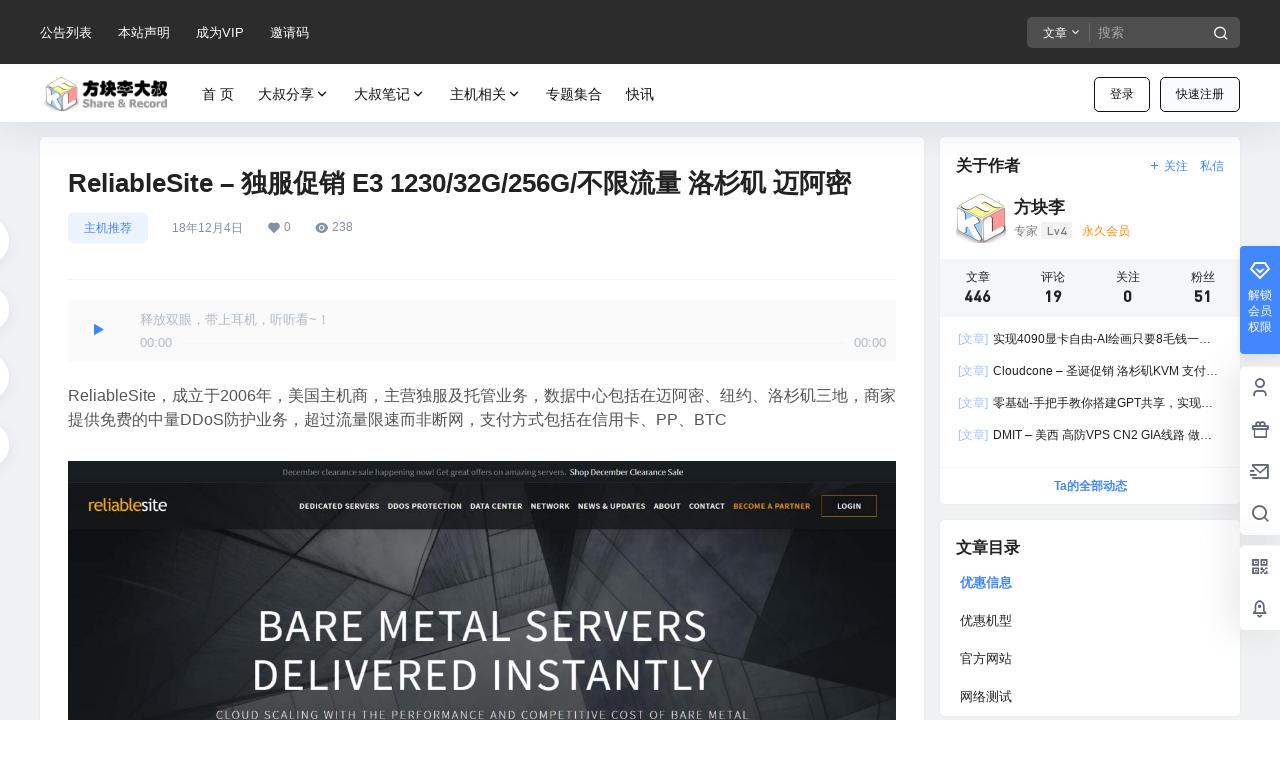

--- FILE ---
content_type: application/javascript
request_url: https://fx.fklds.com/wp-content/themes/b2/Assets/fontend/main.js?ver=5.9.42
body_size: 32732
content:
//挂载axios
axios.defaults.timeout = 1000000;
Vue.prototype.$http = axios; //需要鉴权
Vue.prototype.$https = axios; //不需要鉴权
Vue.prototype.$b2JsonData = [];
var b2_rest_url = b2_global.rest_url + "b2/v1/";

// const b2timedom = document.querySelectorAll('.ff');

// if(b2timedom.length > 0){
//     timeago.render(b2timedom, b2_global.language);
// }

var b2zoom = new Zooming({
  enableGrab: true,
  scrollThreshold: 0,
  transitionDuration: 0.2,
  scaleBase: 0.96,
  scaleExtra: 1,
  customSize: "100%",
});

var B2ClientWidth = document.body.clientWidth;

const b2token = b2getCookie("b2_token");

var lazyLoadInstance = new LazyLoad({
  elements_selector: ".lazy",
  threshold: 0,
});

if (b2token) {
  Vue.prototype.$http.defaults.headers.common["Authorization"] =
    "Bearer " + b2token;
}

Vue.prototype.$store = new Vuex.Store({
  state: {
    userData: "",
    userRole: "",
    announcement: "",
    oauthLink: "",
    openOauth: false,
    authorData: "",
    carts: {},
    _carts: {},
    canImg: false,
    xieyi: 0,
  },
  mutations: {
    setUserData(state, data) {
      state.userData = data;
    },
    setUserRole(state, data) {
      state.userRole = data;
    },
    setAnnouncement(state, data) {
      state.announcement = data;
    },
    setOauthLink(state, data) {
      state.oauthLink = data;
    },
    setOpenOauth(state, data) {
      state.openOauth = data;
    },
    setauthorData(state, data) {
      state.authorData = data;
    },
    setcartsData(state, data) {
      state.carts = data;
    },
    set_cartsData(state, data) {
      state._carts = data;
    },
    setcanImage(state, data) {
      state.canImg = data;
    },
  },
});

var passiveSupported = false;

try {
  var options = Object.defineProperty({}, "passive", {
    get: function () {
      passiveSupported = true;
    },
  });

  window.addEventListener("test", null, options);
} catch (err) {}

b2WidgetImageLoaded();

function b2WidgetImageLoaded() {
  imagesLoaded(document.querySelectorAll(".widget-area"), function (instance) {
    b2SidebarSticky();
  });
}

function b2isWeixin() {
  //判断是否是微信
  var ua = navigator.userAgent.toLowerCase();
  return ua.match(/MicroMessenger/i) == "micromessenger";
}

document.ready = function (callback) {
  ///兼容FF,Google
  if (document.addEventListener) {
    document.addEventListener(
      "DOMContentLoaded",
      function () {
        document.removeEventListener(
          "DOMContentLoaded",
          arguments.callee,
          false
        );
        callback();
      },
      passiveSupported ? { passive: true } : false
    );
  }
  //兼容IE
  else if (document.attachEvent) {
    document.attachEvent("onreadystatechange", function () {
      if (document.readyState == "complete") {
        document.detachEvent("onreadystatechange", arguments.callee);
        callback();
      }
    });
  } else if (document.lastChild == document.body) {
    callback();
  }
};

var topsearch = new Vue({
  el: ".top-search",
  data: {
    type: "post",
    data: "",
    show: false,
    b2token: false,
  },
  mounted() {
    if (!this.$refs.topsearch) return;
    this.b2token = b2token;
    const s = this.$refs.topsearch.getAttribute("data-search");
    this.data = JSON.parse(s);

    if (b2GetQueryVariable("type") && b2GetQueryVariable("s")) {
      this.type = b2GetQueryVariable("type");
    } else {
      this.type = Object.keys(this.data)[0];
    }
  },
});

const goodsBoxs = document.querySelectorAll(".module-products");

if (goodsBoxs.length > 0) {
  for (let i = 0; i < goodsBoxs.length; i++) {
    new Vue({
      el: goodsBoxs[i].querySelector(".shop-box"),
      data: {
        id: 0,
        opts: [],
        locked: false,
        paged: 1,
      },
      mounted() {
        this.opts = JSON.parse(
          goodsBoxs[i].querySelector(".shop-box").getAttribute("data-opts")
        );
      },
      methods: {
        getGoods(id) {
          if (this.loaded) return;
          this.locked = true;

          var data = {
            terms: [id],
            count: this.opts.count,
            w: this.opts.w,
            h: this.opts.h,
            open: this.opts.open,
            ratio: this.opts.ratio,
            paged: this.paged,
          };

          if (id == 0) {
            delete data.terms;
          }

          this.id = id;
          this.$https
            .post(b2_rest_url + "getShopList", Qs.stringify(data))
            .then((res) => {
              if (res.data) {
                this.$el.querySelector(".b2_gap").innerHTML = res.data;
                this.$nextTick(() => {
                  lazyLoadInstance.update();
                });
              }

              this.locked = false;
            })
            .catch((err) => {
              Qmsg["warning"](err.response.data.message, { html: true });
              this.locked = false;
            });
        },
      },
    });
  }
}

var mobileMenu = new Vue({
  el: "#mobile-menu-button",
  data: {
    show: false,
    b2token: false,
  },
  mounted() {
    if (B2ClientWidth >= 768) return;
    this.b2token = b2token;
    this.dorpMenu();
  },
  methods: {
    dorpMenu() {
      let drop = document.querySelectorAll(
        ".has_children .b2-arrow-down-s-line"
      );
      if (drop.length > 0) {
        for (let index = 0; index < drop.length; index++) {
          drop[index].onclick = (event) => {
            event.stopPropagation();
            event.preventDefault();
            if (
              event.target.parentNode.parentNode.className.indexOf(" show") ==
              -1
            ) {
              this.hideAll();
              event.target.parentNode.parentNode.className += " show";
            } else {
              this.hideAll();
            }
          };
        }
      }
    },
    hideAll() {
      let sub = document.querySelectorAll(".has_children .sub-menu");
      for (let i = 0; i < sub.length; i++) {
        sub[i].parentNode.className = sub[i].parentNode.className.replace(
          " show",
          ""
        );
      }
    },
    showMenu(val) {
      const menu = document.querySelector("#mobile-menu");
      body = document.querySelector("html");
      if (val) {
        menu.className += " show-menu-box";
        body.className += " m-open";
        //bodyScrollLock.lock(this.$refs.MobileMenu)
        this.show = true;
      } else {
        menu.className = menu.className.replace(" show-menu-box", "");
        setTimeout(() => {
          body.className = body.className.replace(" m-open", "");
        }, 300);
        //bodyScrollLock.unlock(this.$refs.MobileMenu)
        this.show = false;
      }
    },
    showAc() {
      this.show = !this.show;
      this.showMenu(this.show);
    },
  },
});

Vue.component("search-box", {
  props: ["show", "searchType"],
  template: b2_global.search_box,
  data() {
    return {
      showSearch: false,
      type: "post",
    };
  },
  mounted() {
    const search = document.querySelector(".top-search");
    if (search) {
      const data = search.getAttribute("data-search");

      if (data) {
        let json = JSON.parse(data);
        this.type = Object.keys(json)[0];
      }
    }
  },
  methods: {
    close() {
      this.$emit("close");
    },
  },
  watch: {
    searchType(val) {
      this.type = val;
    },
  },
});

var b2SearchBox = new Vue({
  el: "#search-box",
  data: {
    searchType: "all",
    show: false,
  },
  methods: {
    close() {
      this.show = !this.show;
    },
  },
});

function historyWidget() {
  let history = document.querySelectorAll(".b2-widget-history");
  if (history.length > 0) {
    for (let i = 0; i < history.length; i++) {
      new Vue({
        el: history[i],
        data: {
          data: [],
          count: 10,
        },
        mounted() {
          this.count = history[i]
            .querySelector(".history-widget")
            .getAttribute("data-count");

          let historys =
            JSON.parse(localStorage.getItem("b2_view_history")) || [];

          //获取前 count 条数据
          this.data = historys.slice(0, this.count);

          this.$nextTick(() => {
            b2RestTimeAgo(this.$el.querySelectorAll(".b2timeago"));
          });
        },
        methods: {
          clear() {
            //提示是否删除
            let r = confirm(b2_global.js_text.global.clear_history);
            console.log(r);
            if (r) {
              localStorage.removeItem("b2_view_history");
              this.data = [];
            }
          },
        },
      });
    }
  }
}

var userTools = new Vue({
  el: ".top-user-info",
  data: {
    showDrop: false,
    role: {
      write: true,
      newsflashes: false,
      binding_login: false,
      create_circle: false,
      create_topic: false,
      distribution: false,
      user_data: "",
    },
    b2token: false,
  },
  computed: {
    userData() {
      return this.$store.state.userData;
    },
  },
  mounted() {
    this.b2token = b2token;

    document.onclick = (e) => {
      this.hideAction();
    };

    if (b2_global.post_id != 0) {
      this.writeHistory();
    }

    historyWidget();

    if (b2token) {
      let footer_text = document.querySelector("#footer-menu-user");
      if (footer_text) {
        footer_text.innerText = b2_global.js_text.global.my;
      }

      this.$http
        .post(b2_rest_url + "getUserInfo")
        .then((res) => {
          this.role = res.data;

          this.$store.commit("setUserRole", res.data);
          this.$store.commit("setUserData", res.data.user_data);
          this.$store.commit("setcanImage", res.data.can_img);
          b2AsideBar.count = res.data.carts;

          topMenuLeft.count = res.data.msg_unread;

          b2bindLogin.type = res.data.binding_login;
          payCredit.user.credit = res.data.user_data.credit;

          this.$nextTick(() => {
            b2tooltip(".user-tips");
            lazyLoadInstance.update();
          });
        })
        .catch((err) => {
          this.loginOut();
        });
    } else {
      this.$https.get(b2_rest_url + "getOauthLink").then((res) => {
        this.$store.commit("setOauthLink", res.data);
        this.$nextTick(() => {
          lazyLoadInstance.update();
        });
      });
      let ref = b2GetQueryVariable("ref");
      if (ref) {
        b2setCookie("ref", ref);
      }
    }
  },
  methods: {
    //写入浏览历史
    writeHistory() {
      //获取浏览历史
      let address = JSON.parse(localStorage.getItem("b2_view_history")) || [];

      //获取当前页面URL，不包含锚点和查询参数
      let url = window.location.origin + window.location.pathname;

      //获取站点的名称和分隔符
      let siteName = b2_global.site_name;
      let siteSeparator = b2_global.site_separator;

      let title = document.title;

      //删除标题中的空格
      title = title.replace(/\s+/g, "");

      //从标题末尾删除站点名称
      title = title.substring(0, title.length - siteName.length);

      //从标题末尾删除分隔符
      title = title.substring(0, title.length - siteSeparator.length);

      //获取当前页面缩略图
      let thumb = document.querySelector('meta[property="og:image"]');

      //如果不存在则获取默认缩略图
      if (!thumb) {
        thumb = b2_global.default_thumb;
      } else {
        thumb = thumb.getAttribute("content");
      }

      //判断当前页面是否已经存在于浏览历史中
      for (let i = 0; i < address.length; i++) {
        if (address[i].url == url) {
          address.splice(i, 1);
        }
      }

      //如果浏览历史大于10条则删除最后一条
      if (address.length >= 30) {
        address.pop();
      }

      //获取当前访问时间，格式为 2023-01-01 00:00:00
      let time = new Date()
        .toLocaleString("zh", { hour12: false })
        .replace(/\//g, "-");

      //获取当前页面文章形式
      let type = b2_global.post_type;

      //将当前页面信息写入数组前端
      address.unshift({
        url: url,
        title: title,
        thumb: thumb,
        time: time,
        type: type,
      });

      localStorage.setItem("b2_view_history", JSON.stringify(address));
    },
    hideAction() {
      this.showDrop = false;
      if (typeof b2Comment !== "undefined") {
        b2Comment.show.smile = false;
        b2Comment.show.image = false;
      }

      if (typeof b2infomation !== "undefined") {
        b2infomation.showFliter = false;
      }

      if (typeof b2TaxTop !== "undefined") {
        b2TaxTop.showFliter.hot = false;
        b2TaxTop.showFliter.cat = false;
      }

      if (typeof topsearch !== "undefined") {
        topsearch.show = false;
      }

      if (typeof writeHead !== "undefined") {
        Qmsg.closeAll();
      }

      if (typeof b2CirclePostBox !== "undefined") {
        b2CirclePostBox.ask.focus = false;
        if (b2CirclePostBox.ask.userInput) {
          b2CirclePostBox.ask.picked = true;
        }
        b2CirclePostBox.role.show = false;
        b2CirclePostBox.smileShow = false;
      }

      if (typeof poAsk !== "undefined") {
        poAsk.ask.focus = false;
        if (poAsk.userInput) {
          poAsk.ask.picked = true;
        }
      }

      if (typeof b2CircleList !== "undefined") {
        if (!b2CircleList.$refs.topicForm) return;
        if (!b2CircleList.commentBox.content) {
          if (b2CircleList.$refs.topicForm.value == "") {
            b2CircleList.commentBox.focus = false;
          }
          b2CircleList.smileShow = false;
        }

        //b2CircleList.circle.current = b2CircleList.circle.picked.type
        b2CircleList.circle.showBox = "";
        b2CircleList.topicFliter.show = false;
        b2CircleList.answer.showSmile = false;
      }

      b2AsideBar.close();
    },
    login(type) {
      login.show = true;
      login.loginType = type;
    },
    showDropMenu() {
      this.showDrop = !this.showDrop;
    },
    loginOut() {
      axios
        .get(b2_rest_url + "loginOut")
        .then((res) => {
          b2delCookie("b2_token");
          b2CurrentPageReload();
        })
        .catch((err) => {
          b2delCookie("b2_token");
          b2CurrentPageReload();
        });
    },
    out() {
      this.loginOut();
    },
    // goLinkRegisterPage(){
    //     if(!b2token){
    //         this.login(1)
    //         return
    //     }
    // },
    goUserPage(type) {
      if (type === "back") {
        window.location = b2getCookie("b2_back_url");
      } else if (type) {
        if (!b2token) {
          this.login(1);
          return;
        }
        window.location = this.$store.state.userData.link + "/" + type;
      } else {
        if (!b2token) {
          this.login(1);
          return;
        }
        window.location = this.$store.state.userData.link;
      }
    },
  },
});

var topMenuLeft = new Vue({
  el: ".change-theme",
  data: {
    theme: "light",
    count: 0,
    login: false,
  },
  mounted() {
    if (b2token) {
      this.login = true;
    }
  },
  methods: {
    changeTheme(type) {
      this.theme = type;
    },
    showBox() {
      postPoBox.show = true;
    },
    go(type) {
      if (type === "orders") {
        if (b2token) {
          window.location.href = this.$store.state.userData.link + "/orders";
        } else {
          login.show = true;
          login.loginType = 1;
        }
      }
      if (type === "requests") {
        if (b2token) {
          window.location.href = b2_global.home_url + "/requests";
        } else {
          login.show = true;
          login.loginType = 1;
        }
      }
    },
  },
});

var headerTools = new Vue({
  el: ".header-tools",
  computed: {
    userData() {
      return this.$store.state.userData;
    },
  },
  methods: {
    showSearch() {
      b2SearchBox.close();
    },
  },
});

//登陆与注册
Vue.component("login-box", {
  props: [
    "show",
    "allowRegister",
    "checkType",
    "loginType",
    "loginText",
    "invitation",
    "invitationLink",
    "invitationText",
    "imgBoxCode",
  ],
  template: b2_global.login,
  data() {
    return {
      data: {
        nickname: "",
        username: "",
        password: "",
        code: "",
        img_code: "",
        invitation_code: "",
        token: "",
        smsToken: "",
        luoToken: "",
        confirmPassword: "",
        loginType: "",
        tencentTicket: "",
      },
      loginSocialType:b2_global.login_type,
      invitationPass: false,
      eye: false,
      codeImg: "",
      locked: false,
      showLuo: false,
      issetLuo: false,
      issetTencent: false,
      imgLocked: false,
      SMSLocked: false,
      count: 60,
      repass: false,
      type: "",
      isWeixin: false,
    };
  },
  computed: {
    oauth() {
      return this.$store.state.oauthLink;
    },
    openOauth() {
      return this.$store.state.openOauth;
    },
  },
  mounted() {
    if (this.checkType == "tencent") {
      document.getElementById("CaptchaId").onclick = () => {
        try {
          // 生成一个验证码对象
          // CaptchaAppId：登录验证码控制台，从【验证管理】页面进行查看。如果未创建过验证，请先新建验证。注意：不可使用客户端类型为小程序的CaptchaAppId，会导致数据统计错误。
          //callback：定义的回调函数
          var captcha = new TencentCaptcha(b2_global.tencent_captcha_appid, this.callback, {});
          // 调用方法，显示验证码
          captcha.show();
        } catch (error) {
          // 加载异常，调用验证码js加载错误处理函数
          this.loadErrorCallback();
        }
      };
    }
  },
  created() {
    window.getResponse = (resp) => {
      if (this.type == "edit") {
        b2AuthorEdit.sendCode(resp);
        recaptcha.close();
      } else {
        this.data.img_code = resp;
        this.$nextTick(() => {
          recaptcha.close();
          this.sendSMS();
        });
      }
    };

    this.isWeixin = b2isWeixin();
  },
  methods: {
    callback(res) {

      if (res.ret === 0) {
        // 复制结果至剪切板
        var str =
          "【randstr】->【" +
          res.randstr +
          "】      【ticket】->【" +
          res.ticket +
          "】";
        var ipt = document.createElement("input");
        ipt.value = str;
        document.body.appendChild(ipt);
        ipt.select();
        document.execCommand("Copy");
        document.body.removeChild(ipt);
        alert(
          "1. 返回结果（randstr、ticket）已复制到剪切板，ctrl+v 查看。 2. 打开浏览器控制台，查看完整返回结果。"
        );
      }
    },
    loadErrorCallback() {
      var appid = "您的CaptchaAppId";
      // 生成容灾票据或自行做其它处理
      var ticket =
        "terror_1001_" + appid + "_" + Math.floor(new Date().getTime() / 1000);
      callback({
        ret: 0,
        randstr: "@" + Math.random().toString(36).substr(2),
        ticket: ticket,
        errorCode: 1001,
        errorMessage: "jsload_error",
      });
    },
    close(val) {
      this.$emit("close-form", val);
    },
    loginAc(val) {
      this.$emit("login-ac", val);
    },
    loginSubmit(e) {
      e.preventDefault();

      if (this.locked == true) return;
      this.locked = true;

      //邀请码
      if (this.invitation != 0 && this.loginType == 2 && !this.invitationPass) {
        this.invitationCheck();
      } else if (this.loginType == 1) {
        //登录
        this.$https
          .post(
            b2_global.rest_url + "jwt-auth/v1/token",
            Qs.stringify(this.data)
          )
          .then((res) => {
            b2CurrentPageReload();
            return;
          })
          .catch((err) => {
            Qmsg["warning"](err.response.data.message, {
              html: true,
              timeout: 10000,
            });
            this.locked = false;
          });
      } else if (this.loginType == 2) {
        if (!this.$store.state.xieyi && this.loginType == 2) {
          e.preventDefault();
          Qmsg["warning"](b2_global.js_text.global.xieyi, { html: true });
          this.locked = false;
          return;
        }
        //注册
        this.$https
          .post(b2_rest_url + "regeister", Qs.stringify(this.data))
          .then((res) => {
            b2CurrentPageReload();

            return;
          })
          .catch((err) => {
            Qmsg["warning"](err.response.data.message, { html: true });
            this.locked = false;
          });
      } else if (this.loginType == 3) {
        this.$https
          .post(b2_rest_url + "forgotPass", Qs.stringify(this.data))
          .then((res) => {
            this.loginAc(4);
            this.locked = false;
          })
          .catch((err) => {
            Qmsg["warning"](err.response.data.message, { html: true });
            this.locked = false;
          });
      } else if (this.loginType == 4) {
        this.$https
          .post(b2_rest_url + "resetPass", Qs.stringify(this.data))
          .then((res) => {
            this.repass = true;
            this.data.password = "";
            this.loginAc(1);
            this.locked = false;
          })
          .catch((err) => {
            Qmsg["warning"](err.response.data.message, { html: true });
            this.locked = false;
          });
      }
    },
    b2IsPhoneAvailable(val) {
      if (b2IsPhoneAvailable(val)) return true;
      return false;
    },
    invitationCheck() {
      this.$https
        .post(
          b2_rest_url + "invitationCheck",
          "code=" + this.data.invitation_code
        )
        .then((res) => {
          this.invitationPass = true;
          this.locked = false;
          this.showLuo = true;
        })
        .catch((err) => {
          Qmsg["warning"](err.response.data.message, { html: true });
          this.locked = false;
        });
    },
    sendCode() {
      recaptcha.show = true;
      this.close(false);
    },
    getCode() {
      if (this.imgLocked) return;
      this.codeImg = "";
      this.imgLocked = true;
      this.$https
        .post(b2_rest_url + "getRecaptcha", "number=4&width=186&height=50")
        .then((res) => {
          if (res.data) {
            this.codeImg = res.data.base;
            this.data.token = res.data.token;
          }
          this.imgLocked = false;
        })
        .catch((err) => {
          Qmsg["warning"](err.response.data.message, { html: true });
          this.imgLocked = false;
        });
    },
    changeCode() {
      this.getCode();
    },
    isEmail(email) {
      var pattern =
        /^([a-zA-Z0-9]+[_|\_|\.]?)*[a-zA-Z0-9]+@([a-zA-Z0-9]+[_|\_|\.]?)*[a-zA-Z0-9]+\.[a-zA-Z]{2,3}$/;
      return pattern.test(email);
    },
    checkTips() {
      let text = "";

      if (this.checkType == "tel") {
        text = b2_global.js_text.global.check_type.tel;
      }

      if (this.checkType == "email") {
        text = b2_global.js_text.global.check_type.mail;
      }

      if (this.checkType == "telandemail") {
        if (this.isEmail(this.data.username)) {
          text = b2_global.js_text.global.check_type.mail;
        } else {
          text = b2_global.js_text.global.check_type.tel;
        }
      }

      if (text) {
        Qmsg.info(b2_global.js_text.global.check_message, {
          showClose: true,
          autoClose: false,
        });
      }
    },
    sendSMS() {
      if (this.SMSLocked) return;
      this.SMSLocked = true;
      this.data.loginType = this.loginType;
      this.$https
        .post(b2_rest_url + "sendCode", Qs.stringify(this.data))
        .then((res) => {
          if (res.data.token) {
            this.data.smsToken = res.data.token;
          }
          this.SMSLocked = false;
          this.countdown();

          this.checkTips();
        })
        .catch((err) => {
          Qmsg["warning"](err.response.data.message, { html: true });
          this.SMSLocked = false;
        });
    },
    markHistory(mp, e) {
      if (!this.$store.state.xieyi && this.loginType == 2 && e) {
        e.preventDefault();
        Qmsg["warning"](b2_global.js_text.global.xieyi, { html: true });
        return;
      }
      if (mp) {
        this.close();
        mpCode.show = true;
        mpCode.type = this.loginType;
      }
      b2setCookie("b2_back_url", window.location.href);
    },
    countdown() {
      if (this.count <= 1) {
        this.count = 60;
        return;
      }
      this.count--;
      setTimeout(() => {
        this.countdown();
      }, 1000);
    },
    resetPssNext() {
      this.loginAc(4);
    },
  },
  watch: {
    oauth(val) {
      if (val) {
        Object.keys(val).forEach((key) => {
          if (val[key].open) {
            this.$store.commit("setOpenOauth", true);
          }
        });

        if (b2isWeixin() && b2_global.wx_mp_in_login == 1) {
          if (!b2token && document.querySelector("#open-page") === null) {
            b2setCookie("b2_back_url", window.location.href);
            window.location.href = this.oauth.weixin.url;
          }
        }
      }
    },
    loginType(val) {
      if ((this.invitation == 0 || this.invitationPass) && val == 2) {
        this.showLuo = true;
      } else {
        this.showLuo = false;
      }

      if (this.issetLuo) {
        LUOCAPTCHA && LUOCAPTCHA.reset();
      }
    },
    invitationPass(val) {
      if (this.issetLuo && val) {
        setTimeout(() => {
          LUOCAPTCHA && LUOCAPTCHA.reset();
        }, 100);
      }
    },
    show(val) {

      if ((val && this.checkType == "text") || b2isWeixin()) {
        this.getCode();
        this.type = "";
      } else if (val && login.qrcode !== "0" && this.loginType == 1) {
        this.markHistory(true, null);
      }
    },
    imgBoxCode(val) {
      this.data.img_code = val.value;
      this.data.token = val.token;
    },
    showLuo(val) {
      if (this.show && this.checkType == "luo" && val && !this.issetLuo) {
        let s = document.createElement("script");
        s.id = "luosimao";
        s.type = "text/javascript";
        s.src = "//captcha.luosimao.com/static/dist/api.js";
        document.getElementsByTagName("head")[0].appendChild(s);
        this.issetLuo = true;
      }
      if (
        this.show &&
        this.checkType == "tencent" &&
        val &&
        !this.issetTencent
      ) {
        let s = document.createElement("script");
        s.id = "tencent";
        s.type = "text/javascript";
        s.src = "//turing.captcha.qcloud.com/TCaptcha.js";
        document.getElementsByTagName("head")[0].appendChild(s);
        this.issetTencent = true;
      }
    },
  },
});

Vue.component("mp-box", {
  props: ["show", "invitation", "invitationLink", "invitationText"],
  template: b2_global.mp_box,
  data() {
    return {
      code: "",
      locked: false,
      token: false,
      invitationCode: "",
      locked: false,
      qrcode: "",
      t: false,
      count: 100,
    };
  },
  computed: {
    oauthLink() {
      return this.$store.state.oauthLink;
    },
  },
  methods: {
    close() {
      this.$emit("close");
      this.t = null;
    },
    submit() {
      if (this.locked == true) return;
      this.locked = true;

      if (this.count <= 1 || this.t === null) {
        this.t = null;
        this.count = 100;
        return;
      }

      this.$http
        .post(b2_rest_url + "mpLogin", "code=" + this.code)
        .then((res) => {
          if (res.data === "waiting") {
            this.locked = false;
            this.t = setTimeout(() => {
              this.submit();
            }, 1000);
            return;
          }

          if (res.data.type === "invitation") {
            this.token = res.data.token;
          } else {
            if (res.data === true) {
              b2CurrentPageReload();
            } else {
              this.$store.commit("setUserData", res.data);

              Vue.prototype.$http.defaults.headers.common["Authorization"] =
                "Bearer " + b2token;
              b2CurrentPageReload();
            }
          }
          this.t = null;
          this.locked = false;
        })
        .catch((err) => {
          Qmsg["warning"](err.response.data.message, { html: true });
          this.locked = false;
        });
    },
    checkInv() {
      if (this.locked == true) return;
      this.locked = true;

      this.$https
        .post(
          b2_rest_url + "mpLoginInv",
          "token=" + this.token + "&inv=" + this.invitationCode
        )
        .then((res) => {
          if (res.data.token) {
            b2CurrentPageReload();
          }
          this.locked = false;
        })
        .catch((err) => {
          Qmsg["warning"](err.response.data.message, { html: true });
          this.locked = false;
        });
    },
    getQrcode() {
      this.$https
        .post(b2_rest_url + "getLoginQrcode")
        .then((res) => {
          this.code = res.data.sence_id;
          this.qrcode = res.data.qrcode;
          this.submit();
        })
        .catch((err) => {
          Qmsg["warning"](err.response.data.message, { html: true });
        });
    },
  },
  watch: {
    show(val) {
      if (val) {
        if (this.oauthLink.weixin.pc_open) {
          b2loadScript(
            "https://res.wx.qq.com/connect/zh_CN/htmledition/js/wxLogin.js",
            "",
            () => {
              new WxLogin({
                self_redirect: false,
                id: "mp-login-box",
                appid: b2_global.wx_appid,
                scope: "snsapi_login",
                redirect_uri: b2_global.home_url + "/open?type=weixin",
                state: "",
                style: "black",
                href: "[data-uri]",
              });
            }
          );
        } else {
          this.locked = false;
          this.t = false;
          this.count = 100;
          this.getQrcode();
        }
      }
    },
  },
});

var mpCode = new Vue({
  el: "#mp-box",
  data: {
    show: false,
    qrcode: "",
    type: "1",
  },
  methods: {
    close() {
      this.show = !this.show;
      if (!b2token && login.qrcode === "0") {
        login.show = true;
        login.loginType = this.type;
      }
    },
  },
});

var login = new Vue({
  el: "#login-box",
  data: {
    show: false,
    loginType: 1,
    checkCodeSendSuccess: false,
    isAdmin: false,
    imgCode: "",
    qrcode: "0",
    loginSocialType:b2_global.login_type,
  },
  mounted() {
    this.qrcode = b2_global.mp_qrcode;
  },
  methods: {
    close(val) {
      this.show = val;
      this.qrcode = b2_global.mp_qrcode;
    },
    loginAc(val) {
      this.loginType = val;
    },
    imgCodeAc(val) {
      this.imgCode = val;
    },
  },
});

//验证码组件
Vue.component("recaptcha-box", {
  props: ["show", "type"],
  template: b2_global.check_code,
  data() {
    return {
      recaptcha: "",
      token: "",
      recaptchaUrl: "",
      disabled: true,
      issetLuo: false,
      locked: false,
      loginType: 2,
      checkType: b2_global.check_type,
    };
  },
  methods: {
    close() {
      this.$emit("close-form");
    },
    change() {
      //获取验证码base64及token
      if (this.locked) return;
      this.recaptchaUrl = "";
      this.locked = true;
      this.$https
        .post(b2_rest_url + "getRecaptcha", "number=4&width=186&height=50")
        .then((res) => {
          if (res.data) {
            this.recaptchaUrl = res.data.base;
            this.token = res.data.token;
          }
          this.locked = false;
        })
        .catch((err) => {
          Qmsg["warning"](err.response.data.message, { html: true });
          this.locked = false;
        });
    },
    checkCode() {
      if (this.disabled) return;
      this.disabled = true;
      this.$https
        .post(
          b2_rest_url + "imgCodeCheck",
          "img_code=" +
            this.recaptcha +
            "&token=" +
            this.token +
            "&loginType=" +
            login.loginType
        )
        .then((res) => {
          if (this.type == "edit") {
            b2AuthorEdit.imgCodeAc({
              value: this.recaptcha,
              token: this.token,
            });
          } else if (this.type == "bind") {
            b2bindLogin.imgCodeAc({
              value: this.recaptcha,
              token: this.token,
            });
          } else {
            login.imgCodeAc({
              value: this.recaptcha,
              token: this.token,
            });
            setTimeout(() => {
              login.$refs.loginBox.sendSMS();
            }, 50);
          }

          this.disabled = false;
          this.close();
        })
        .catch((err) => {
          Qmsg["warning"](err.response.data.message, { html: true });
          this.disabled = false;
        });
    },
  },
  watch: {
    show(val) {
      if (val && b2_global.check_type == "normal") {
        this.change();
      }
      if (val && !this.issetLuo && login.loginType != 3) {
        let s = document.createElement("script");
        s.id = "luosimao";
        s.type = "text/javascript";
        s.src =
          "//captcha.luosimao.com/static/dist/api.js?time=" +
          new Date().getTime();
        document.getElementsByTagName("head")[0].appendChild(s);
        this.issetLuo = true;
      } else if (val && this.issetLuo && login.loginType != 3) {
        LUOCAPTCHA && LUOCAPTCHA.reset();
      }

      if (this.type != "edit") {
        this.loginType = login.loginType;
      }
    },
    recaptcha(val) {
      if (val.length == 5 || val.length == 6) {
        this.disabled = false;
      } else {
        this.disabled = true;
      }
    },
  },
});

var recaptcha = new Vue({
  el: "#recaptcha-form",
  data: {
    show: false,
    type: "",
  },
  methods: {
    close() {
      this.show = false;
      if (this.type != "edit" && this.type != "bind") {
        login.show = true;
      }
      if (this.type === "bind") {
        b2bindLogin.show = true;
      }
    },
  },
});

function indexPostModules() {
  let m = document.querySelectorAll(".post-list");
  if (m.length > 0) {
    for (let i = 0; i < m.length; i++) {
      let key = m[i].getAttribute("data-key");

      if (m[i].id != "undefined") {
        new Vue({
          el: "#post-item-" + key,
          data: {
            key: 0,
            index: 0,
            box: "",
            paged: 1,
            pages: 0,
            type: "cat",
            showButton: false,
            locked: false,
            cat: [],
            finish: false,
            id: 0,
          },
          mounted() {
            if (this.$el.querySelector(".load-more")) {
              this.key = key;
              this.index = this.$el.getAttribute("data-i");
              this.box = this.$el.querySelectorAll(".b2_gap")[0];
              this.showButton = this.$el
                .querySelector(".load-more")
                .getAttribute("data-showButton");
            }
          },
          methods: {
            getList(id, type, postType) {
              if (this.finish && type == "more") {
                return;
              } else {
                this.finish = false;
              }

              if (this.locked) return;
              this.locked = true;

              this.id = id;

              if (type) {
                this.type = type;
              }

              if (this.type == "cat") {
                this.paged = 1;
                if (id) {
                  this.cat = [id];
                } else {
                  this.cat = [];
                }
                this.finish = false;
              } else {
                this.paged = this.paged + 1;
              }

              let data = {
                index: this.index,
                id: this.cat,
                post_paged: this.paged,
              };
              axios
                .post(b2_rest_url + "getModulePostList", Qs.stringify(data))
                .then((res) => {
                  if (res.data.count > 0) {
                    this.pages = res.data.pages;
                    if (this.type == "cat") {
                      if (this.pages == 1) {
                        this.box.innerHTML = res.data.data;
                      } else {
                        this.box.innerHTML = res.data.data;
                      }

                      if (postType == "post-2") {
                        b2PackeryLoad();
                      }
                      this.showButton = true;
                    } else if (this.type == "more") {
                      this.box.insertAdjacentHTML("beforeend", res.data.data);
                      if (postType == "post-2") {
                        b2PackeryLoad();
                      }
                      this.showButton = true;
                    }

                    if (this.paged >= this.pages) {
                      this.finish = true;
                    }
                  } else {
                    if (postType == "post-6") {
                      this.box.innerHTML =
                        '<tr><td colspan="10" style="border:0">' +
                        b2_global.empty_page +
                        "</td></tr>";
                    } else {
                      this.box.innerHTML = b2_global.empty_page;
                    }
                    this.showButton = false;
                  }
                  this.locked = false;
                  b2SidebarSticky();
                  this.$nextTick(() => {
                    lazyLoadInstance.update();
                  });
                });
            },
          },
        });
      }
    }
  }
}
indexPostModules();

//遍历dom树，依次添加 is-visible 类，使其支持渐变显示
function listFadein(dom, time) {
  return;
  var i = 0;
  dom.forEach((e) => {
    if (e.className.indexOf("is-visible") === -1) {
      i++;
      if (i == 1) {
        e.className += " is-visible";
      } else {
        setTimeout(function () {
          e.className += " is-visible";
        }, i * time);
      }
    }
  });
}
listFadein(document.querySelectorAll(".post-list ul.b2_gap > li"), 10);

//加载瀑布流
function b2PackeryLoad(e) {
  var grid = document.querySelectorAll(".grid");
  if (grid.length > 0) {
    for (let index = 0; index < grid.length; index++) {
      let pack = new Packery(grid[index]);

      pack.on("layoutComplete", () => {
        b2SidebarSticky();
      });
    }
  }
}
b2PackeryLoad();

//新版分页
//type p 分页加载，m 下拉加载
Vue.component("pagenav-new", {
  props: ["type", "paged", "pages", "opt", "api", "rote"],
  template: b2_global.page_nav,
  data: function () {
    return {
      locked: false,
      next: false,
      per: false,
      cpage: 0,
      cpaged: 1,
      cpages: [],
      mobile: false,
      showGo: false,
    };
  },
  created() {
    window.addEventListener(
      "scroll",
      _debounce(this.autoLoadMore),
      passiveSupported ? { passive: true } : false
    );
    this.cpaged = parseInt(this.paged);
    this.cpages = this.pagesInit();
    //监听前进与后退
    window.addEventListener(
      "popstate",
      () => {
        let state = history.state;
        if (state && state.page && this.type == "p") {
          this.go(state.page);
        }
      },
      passiveSupported ? { passive: true } : false
    );
    this.mobile = B2ClientWidth > 768 ? false : true;
  },
  methods: {
    disabled(page) {
      return page == this.cpaged && this.locked == true;
    },
    pagesInit() {
      let pagearr = [];
      if (this.pages <= 6) {
        for (let i = 1; i <= this.pages; i++) {
          pagearr.push(i);
        }
      } else {
        if (!this.cpaged) this.cpaged = this.paged;
        if (this.cpaged < 4) {
          for (let i = 1; i <= this.pages; i++) {
            if (i >= 5) break;
            pagearr.push(i);
          }
          pagearr.push(0, this.pages);
        } else if (this.cpaged >= 4 && this.pages - 2 > this.cpaged) {
          pagearr.push(1, 0);
          for (let i = this.cpaged - 1; i <= this.cpaged + 1; i++) {
            pagearr.push(i);
          }
          pagearr.push(0, this.pages);
        } else if (this.pages - 2 <= this.cpaged) {
          pagearr.push(1, 0);
          for (let i = this.cpaged - 2; i <= this.pages; i++) {
            pagearr.push(i);
          }
        }
      }
      return pagearr;
    },
    focus() {
      this.showGo = true;
    },
    blur() {
      setTimeout(() => {
        this.showGo = false;
      }, 100);
    },
    autoLoadMore() {
      if (this.type == "p") return;
      if (this.cpaged == this.pages) return;
      let scrollTop = document.documentElement.scrollTop;
      if (scrollTop + window.innerHeight >= document.body.clientHeight - 550) {
        this.go(this.cpaged + 1);
      }
    },
    trimSlashes(str) {
      return str.replace(/\/+$/, "");
    },
    go(page, type, action) {
      page = parseInt(page);
      if (this.opt.length > 0) return;

      if (this.cpaged == page && !action) return;

      if (this.locked == true) return;
      this.locked = true;

      if (this.type === "m" && this.pages <= this.cpaged && page != 1) return;

      if (type == "next") {
        this.next = true;
        this.per = false;
      } else if (type == "per") {
        this.per = true;
        this.next = false;
      }

      this.cpaged = page;

      this.opt["post_paged"] = page;
      this.opt["paged"] = page;

      this.$http
        .post(b2_rest_url + this.api, Qs.stringify(this.opt))
        .then((res) => {
          this.locked = false;
          this.cpages = this.pagesInit();

          this.$emit("return", res.data);

          if (this.rote) {
            let currentURL = window.location.href,
              url = this.trimSlashes(currentURL.split("?")[0]),
              newURL;
            console.log(url);
            if (this.cpaged == 1) {
              newURL = url.replace(/\/page\/\d/, "");
            } else {
              if (currentURL.indexOf("/page/") == -1) {
                newURL = url + "/page/" + this.cpaged;
              } else {
                newURL = url.replace(/\/page\/[0-9]*$/, "/page/" + page);
              }
            }

            url = currentURL.replace(url, newURL);

            window.history.pushState({ page: page }, null, url);
            if (this.type === "p") {
              b2AsideBar.goTop();
            }
          }

          b2SidebarSticky();
          this.$nextTick(() => {
            lazyLoadInstance.update();
          });
        })
        .catch((err) => {
          Qmsg["warning"](err.response.data.message, { html: true });
        });
    },
    //获取数据
    getData(fn, data) {
      this.cpaged = this.cpage;
      this.cpages = this.pagesInit();
    },
    //跳转
    jump(event) {
      var val =
        event.target.value ||
        event.target.previousElementSibling.value ||
        this.$refs.pagenavnumber.value;

      val = parseInt(val);

      if (val > this.pages) return;

      this.go(val, "p", true);
    },
  },
  watch: {
    pages(val) {
      this.cpages = this.pagesInit();
    },
    paged() {
      this.cpaged = parseInt(this.paged);
      this.cpages = this.pagesInit();
    },
  },
});

//分页代码
Vue.component("page-nav", {
  props: [
    "paged",
    "navtype",
    "pages",
    "type",
    "box",
    "opt",
    "api",
    "url",
    "title",
  ],
  template: b2_global.page_nav,
  data: function () {
    return {
      locked: false,
      next: false,
      per: false,
      cpage: 0,
      cpaged: 1,
      cpages: [],
      mobile: false,
      showGo: false,
    };
  },
  created() {
    window.addEventListener(
      "scroll",
      _debounce(this.autoLoadMore),
      passiveSupported ? { passive: true } : false
    );
    this.cpaged = parseInt(this.paged);
    this.cpages = this.pagesInit();
    //监听前进与后退
    window.addEventListener(
      "popstate",
      () => {
        let state = history.state;
        if (state && state.page && this.type == "p") {
          this.go(state.page);
        }
      },
      passiveSupported ? { passive: true } : false
    );
    this.mobile = B2ClientWidth > 768 ? false : true;
  },
  methods: {
    disabled(page) {
      return page == this.cpaged && this.locked == true;
    },
    pagesInit() {
      let pagearr = [];
      if (this.pages <= 7) {
        for (let i = 1; i <= this.pages; i++) {
          pagearr.push(i);
        }
      } else {
        if (!this.cpaged) this.cpaged = this.paged;
        if (this.cpaged < 5) {
          for (let i = 1; i <= this.pages; i++) {
            if (i >= 6) break;
            pagearr.push(i);
          }
          pagearr.push(0, this.pages);
        } else if (this.cpaged >= 5 && this.pages - 3 > this.cpaged) {
          pagearr.push(1, 0);
          for (let i = this.cpaged - 2; i <= this.cpaged + 2; i++) {
            pagearr.push(i);
          }
          pagearr.push(0, this.pages);
        } else if (this.pages - 3 <= this.cpaged) {
          pagearr.push(1, 0);
          for (let i = this.cpaged - 3; i <= this.pages; i++) {
            pagearr.push(i);
          }
        }
      }
      return pagearr;
    },
    autoLoadMore() {
      setTimeout(() => {
        if (this.type == "p") return;
        let scrollTop = document.documentElement.scrollTop;
        if (
          scrollTop + window.innerHeight >=
          document.body.clientHeight - 550
        ) {
          this.go(this.cpaged + 1);
        }
      }, 300);
    },
    focus() {
      this.showGo = true;
    },
    blur() {
      setTimeout(() => {
        this.showGo = false;
      }, 100);
    },
    go(page, type, action) {
      page = parseInt(page);
      if (this.opt.length > 0) return;

      if (this.cpaged == page && !action) return;
      if (this.locked == true) return;

      if (this.type === "m" && this.pages <= this.cpaged && page != 1) return;

      this.locked = true;

      if (type == "next") {
        this.next = true;
        this.per = false;
      } else if (type == "per") {
        this.per = true;
        this.next = false;
      }

      this.cpaged = page;
      console.log(this.cpaged);

      this.opt["post_paged"] = page;
      this.opt["paged"] = page;

      this.$http
        .post(b2_rest_url + this.api, Qs.stringify(this.opt))
        .then((res) => {
          this.locked = false;
          this.cpages = this.pagesInit();
          let dom = document.querySelector(this.box);

          //如果返回的是json数据
          if (this.navtype === "json") {
            this.$emit("return", res.data);
          } else {
            if (this.type === "p") {
              dom.innerHTML = res.data.data;
            } else {
              dom.insertAdjacentHTML("beforeend", res.data.data);
            }
          }

          if (page != 1) {
            this.url = b2removeURLParameter(this.url, "action");
          }

          //变更地址栏和title
          if (
            !!(window.history && history.pushState) &&
            !(b2_global.is_front_page && this.api == "getNewsflashesList")
          ) {
            if (page != 1) {
              if (this.navtype === "comment") {
                if (b2_global.structure) {
                  window.history.pushState(
                    { page: page },
                    null,
                    this.url + "/comment-page-" + page + "#comment"
                  );
                } else {
                  window.history.pushState(
                    { page: page },
                    null,
                    this.url + "&cpage=" + page + "#comment"
                  );
                }
              } else {
                if (this.navtype != "authorComments" && this.title) {
                  document.title =
                    this.title +
                    " " +
                    b2_global.site_separator +
                    " " +
                    b2_global.page_title.replace("{#}", page) +
                    " " +
                    b2_global.site_separator +
                    " " +
                    b2_global.site_name;
                }
                let currentURL = window.location.href,
                  url = currentURL.split("?")[0],
                  newURL;

                if (this.cpaged == 1) {
                  newURL = url.replace(/\/page\/\d/, "");
                } else {
                  if (currentURL.indexOf("/page/") == -1) {
                    newURL = url + "/page/" + this.cpaged;
                  } else {
                    newURL = url.replace(/\/page\/[0-9]*$/, "/page/" + page);
                  }
                }

                url = currentURL.replace(url, newURL);

                window.history.pushState({ page: page }, null, url);
                if (this.type === "p") {
                  b2AsideBar.goTop();
                }
              }
            } else {
              if (this.navtype === "comment") {
                window.history.pushState(
                  { page: page },
                  null,
                  this.url + "#comment"
                );
              } else {
                if (this.navtype != "authorComments" && this.title) {
                  document.title =
                    this.title +
                    " " +
                    b2_global.site_separator +
                    " " +
                    b2_global.site_name;
                }

                window.history.pushState({ page: page }, null, this.url);
              }
            }
          }

          if (this.navtype === "comment" || this.navtype === "authorComments") {
            let img = document.querySelectorAll(".comment-img-box img");
            if (img.length > 0) {
              for (let index = 0; index < img.length; index++) {
                // var img = new Image();
                // img.src = img[index].getAttribute('data-original');
                // img.onload = function(){

                //     img[index].setAttribute('data-zooming-width',img.width)
                //     img[index].setAttribute('data-zooming-height',img.height)

                // };
                b2zoom.listen(img[index]);
              }
            }
            if (this.navtype === "comment") {
              b2CommentList.showSticky();
              b2SidebarSticky();
            }
          } else if (this.navtype === "post") {
            b2PackeryLoad();
            //渐显
            setTimeout(() => {
              listFadein(document.querySelectorAll(this.box + " > li"), 20);
            }, 500);
          }
          this.$emit("finish");
          b2SidebarSticky();
          this.$nextTick(() => {
            lazyLoadInstance.update();
          });
        })
        .catch((err) => {
          Qmsg["warning"](err.response.data.message, { html: true });
        });
    },
    //获取数据
    getData(fn, data) {
      this.cpaged = this.cpage;
      this.cpages = this.pagesInit();
    },
    //跳转
    jump(event) {
      var val =
        event.target.value ||
        event.target.previousElementSibling.value ||
        this.$refs.pagenavnumber.value;

      val = parseInt(val);

      if (val > this.pages) return;

      this.go(val, "p", true);
    },
  },
  watch: {
    pages(val) {
      this.cpages = this.pagesInit();
    },
    paged() {
      this.cpaged = parseInt(this.paged);
      this.cpages = this.pagesInit();
    },
  },
});

function b2RestTimeAgo(dom) {
  // if(dom && dom.length > 0)
  // timeago.render(dom, b2_global.language);
}

let pageNavBox = new Vue({
  el: ".post-nav",
  data: {
    selecter: "#post-list .b2_gap",
    opt: "",
    api: "getPostList",
    options: [],
    value: 1,
    showGoN: false,
  },
  mounted() {
    if (typeof b2_cat !== "undefined") {
      this.opt = b2_cat.opt;
    }
  },
  methods: {
    jumpAc: function (event) {
      var val =
        event.target.value ||
        event.target.previousElementSibling.value ||
        this.$refs.pagenavnumber.value;

      if (val > this.opt.pages) return;

      let currentURL = window.location.href,
        url = currentURL.split("?")[0],
        newURL;

      if (val == 1) {
        newURL = url.replace(/\/page\/\d/, "");
      } else {
        if (currentURL.indexOf("/page/") == -1) {
          newURL = url + "/page/" + val;
        } else {
          newURL = url.replace(/\/page\/[0-9]*$/, "/page/" + val);
        }
      }

      url = currentURL.replace(url, newURL);

      window.location.href = url;
    },
    focus() {
      this.showGoN = true;
    },
    blur() {
      setTimeout(() => {
        this.showGoN = false;
      }, 100);
    },
  },
});

//语音播放
let b2Audio = new Vue({
  el: ".b2-audio-content",
  data: {
    url: "",
    textList: [],
    playStatus: false,
    api: "https://tts.baidu.com/text2audio?cuid=baike&lan=ZH&ctp=1&pdt=301&tex=",
    index: 0,
    currentTime: "00:00",
    startTime: "00:00",
    step: 0,
    duration: 0,
    ds: "",
    width: "0%",
  },
  methods: {
    play() {
      //如果未播放，加载播放列表
      if (!this.url) {
        this.getPlayList();
      } else {
        this.playList();
      }
    },
    getPlayList() {
      this.$https
        .post(
          b2_rest_url + "getPostAudio",
          "post_id=" + this.$refs.audio.getAttribute("data-id")
        )
        .then((res) => {
          if (res.data.length > 0) {
            this.textList = res.data;
            //res.data
            this.playList();
            this.watchPlay();
          }
        });
    },
    playList() {
      this.url = this.api + this.textList[this.index];
      setTimeout(() => {
        this.button();
      });
    },
    watchPlay() {
      this.$refs.audio.addEventListener(
        "ended",
        () => {
          if (this.index >= this.textList.length - 1) {
            this.playStatus = false;
            this.index = 0;
            this.step = 0;
            return;
          }
          this.step = 0;
          this.index = this.index + 1;
          this.playList();
        },
        passiveSupported ? { passive: true } : false
      );
    },
    button() {
      if (this.$refs.audio !== null) {
        if (this.$refs.audio.paused) {
          this.$refs.audio.play();
          this.playStatus = true;
          this.timeSetp();
        } else {
          this.$refs.audio.pause();
          this.playStatus = false;
        }

        this.$refs.audio.addEventListener(
          "loadedmetadata",
          () => {
            this.duration = Math.round(this.$refs.audio.duration);
            this.currentTime = this.secondToDate(this.duration);
          },
          passiveSupported ? { passive: true } : false
        );
      }
    },
    timeSetp() {
      if (this.playStatus == true) {
        this.startTime = this.secondToDate(this.step++);
        if (this.ds) {
          clearTimeout(this.ds);
        }
        this.ds = setTimeout(() => {
          this.timeSetp();
          this.width = (this.step / this.duration) * 100 + "%";
        }, 1000);
      }
    },
    secondToDate(s) {
      var t;
      if (s > -1) {
        var hour = Math.floor(s / 3600);
        var min = Math.floor(s / 60) % 60;
        var sec = s % 60;
        if (hour > 1) {
          if (hour < 10) {
            t = "0" + hour + ":";
          } else {
            t = hour + ":";
          }
        } else {
          t = "";
        }

        if (min < 10) {
          t += "0";
        }
        t += min + ":";
        if (sec < 10) {
          t += "0";
        }
        t += sec.toFixed(0);
      }
      return t;
    },
  },
});

var socialLogin = new Vue({
  el: "#juhe-social",
  data: {
    locked: false,
    error: "",
  },
  mounted() {
    if (!this.$refs.juhebox) return;
    let type = b2GetQueryVariable("type");
    this.locked = true;
    this.$http
      .post(b2_rest_url + "juheSocialLogin", "type=" + type)
      .then((res) => {
        window.location.href = res.data;
      })
      .catch((err) => {
        this.error = err.response.data.message;
        this.locked = false;
      });
  },
  methods: {
    back() {
      let url = b2getCookie("b2_back_url");

      if (url) {
        window.location.href = url;
      } else {
        window.location.href = b2_global.home_url;
      }
    },
  },
});

var socialBox = new Vue({
  el: "#social-box",
  data: {
    locked: false,
    type: "",
    data: {
      token: "",
      invitation: "",
      subType: "",
    },
    error: "",
    oauth: "",
    name: "",
  },
  mounted() {
    if (this.$refs.socialBox) {
      let code = b2GetQueryVariable("code"),
        juhe = b2GetQueryVariable("juhe") ? b2GetQueryVariable("juhe") : 0;
      this.type = b2GetQueryVariable("type") || "weixin";

      if (code) {
        this.locked = true;
        this.$http
          .post(
            b2_rest_url + "socialLogin",
            "code=" + code + "&type=" + this.type + "&juhe=" + juhe
          )
          .then((res) => {
            this.locked = false;
            if (res.data === true) {
              this.back();
            } else if (res.data.type == "invitation") {
              (this.type = "invitation"), (this.data.token = res.data.token);
            } else {
              this.back();
            }
          })
          .catch((err) => {
            if (err.response.data.message.msg) {
              this.oauth = err.response.data.message.oauth;
              this.error = err.response.data.message.msg;
              this.name = err.response.data.message.name;
            } else {
              this.error = err.response.data.message;
            }

            this.locked = false;
          });
      }
    }
  },
  methods: {
    back() {
      let url = b2getCookie("b2_back_url");

      if (url) {
        window.location.href = url;
      } else {
        window.location.href = b2_global.home_url;
      }
    },
    invRegeister(type) {
      if (this.locked == "pass" || this.locked == "sub") return;
      this.locked = type;
      this.data.subType = type;
      this.$http
        .post(b2_rest_url + "invRegeister", Qs.stringify(this.data))
        .then((res) => {
          this.back();
        })
        .catch((err) => {
          Qmsg["warning"](err.response.data.message, { html: true });
          this.locked = false;
        });
    },
    loginOut(url) {
      b2delCookie("b2_token");
      b2CurrentPageReload(url);
    },
    rebuild(ev) {
      this.$http
        .post(
          b2_rest_url + "unBuild",
          "type=" + this.type + "&user_id=" + b2_author.author_id
        )
        .then((res) => {})
        .catch((err) => {
          ev.preventDefault();

          Qmsg["warning"](err.response.data.message, { html: true });
        });
    },
  },
});

Vue.component("gg-box", {
  props: ["show"],
  template: b2_global.gg_box,
  computed: {
    ggdata() {
      return this.$store.state.announcement[0];
    },
  },
  methods: {
    close() {
      this.$emit("close");
    },
  },
});

var b2GG = new Vue({
  el: "#gong-box",
  data: {
    show: false,
  },
  mounted() {
    this.$http
      .post(b2_rest_url + "getLatestAnnouncement", "count=3")
      .then((res) => {
        if (res.data.length > 0) {
          this.$store.commit("setAnnouncement", res.data);

          this.show = res.data[0].show;
        } else {
          this.$store.commit("setAnnouncement", "none");
        }
      });
  },
  methods: {
    close() {
      this.show = false;
      let timestamp = new Date().getTime();
      timestamp = parseInt(timestamp / 1000);

      b2setCookie("gg_info", timestamp);
    },
  },
});

Vue.component("jubao", {
  props: ["show", "idType", "id"],
  template: b2_global.jubao_box,
  data: function () {
    return {
      type: "",
      content: "",
      locked: false,
      types: b2_global.report_types,
      jubaoImg: 0,
      jubaoImgUrl: "",
      submitLocked: false,
    };
  },
  created() {
    this.type = this.types[0];
  },
  computed: {
    email() {
      return userTools?.role?.user_data?.email || "";
    },
  },
  methods: {
    close() {
      this.$emit("close");
    },
    getFile(event, type) {
      if (event.target.files.length <= 0) return;
      if (this.locked == true) return;
      this.locked = true;
      let file = event.target.files[0];

      let formData = new FormData();

      formData.append("file", file, file.name);
      formData.append("post_id", 1);
      formData.append("type", "qrcode");

      this.$http
        .post(b2_rest_url + "fileUpload", formData)
        .then((res) => {
          this.jubaoImg = res.data.id;
          this.jubaoImgUrl = res.data.url;
          this.locked = false;
          this.$refs.fileInput.value = null;
        })
        .catch((err) => {
          Qmsg["warning"](err.response.data.message, { html: true });
          this.jubaoImg = "";
          this.$refs.fileInput.value = null;
          this.locked = false;
        });
    },
    submit() {
      if (this.locked == true || this.submitLocked == true) return;
      this.submitLocked = true;

      this.$http
        .post(
          b2_rest_url + "submitReport",
          "type=" +
            this.type +
            "&post_id=" +
            this.id +
            "&post_type=" +
            this.idType +
            "&content=" +
            this.content +
            "&img=" +
            this.jubaoImg +
            "&email=" +
            this.email
        )
        .then((res) => {
          this.submitLocked = false;
          this.content = "";
          this.jubaoImg = 0;
          this.idType = "";
          this.id = 0;
          this.jubaoImgUrl = "";
          this.close();
          Qmsg["success"](b2_global.js_text.global.jubao_success, {
            html: true,
          });
        })
        .catch((err) => {
          Qmsg["warning"](err.response.data.message, { html: true });
          this.submitLocked = false;
        });
    },
  },
});

const jubao = new Vue({
  el: "#jubao-box",
  data: {
    show: false,
    idType: "",
    id: 0,
  },
  mounted() {
    autosize(this.$el.querySelector("textarea"));
  },
  methods: {
    close(idType, id) {
      if (!b2token) {
        login.show = true;
        login.loginType = 1;
        return;
      }
      console.log(idType, id);
      this.idType = idType;
      this.id = id;
      this.show = !this.show;
    },
  },
});

Vue.component("dmsg-box", {
  props: ["show", "userid", "type"],
  template: b2_global.dmsg_box,
  data() {
    return {
      user: [],
      content: "",
      locked: false,
      nickname: "",
      UserList: [],
      search: false,
    };
  },
  methods: {
    close() {
      this.$emit("close");
      setTimeout(() => {
        this.user = [];
        this.content = "";
        this.nickname = "";
        this.UserList = [];
      }, 100);
    },
    getUserData(id = 0) {
      id = !id ? this.userid : id;
      this.$http
        .post(b2_rest_url + "getUserPublicData", "user_id=" + id)
        .then((res) => {
          this.user = res.data;
          b2Dmsg.userid = id;
          b2Dmsg.select = "";
          this.UserList = [];
        })
        .catch((err) => {
          Qmsg["warning"](err.response.data.message, { html: true });
        });
    },
    edit() {
      b2Dmsg.select = "select";
    },
    send() {
      if (this.locked == true) return;
      this.locked = true;
      this.$http
        .post(
          b2_rest_url + "sendDirectmessage",
          "user_id=" + this.userid + "&content=" + this.content
        )
        .then((res) => {
          if (res.data == true) {
            this.close();
          }
          if (b2DmsgPage.$refs.dmsgPage) {
            b2DmsgPage.getList();
          }
          this.locked = false;
        })
        .catch((err) => {
          Qmsg["warning"](err.response.data.message, { html: true });
          this.locked = false;
        });
    },
    searchUser(val) {
      if (this.locked == true) return;
      this.locked = true;
      this.search = true;
      this.$http
        .post(b2_rest_url + "searchUsers", "nickname=" + val)
        .then((res) => {
          if (res.data.length > 0) {
            this.UserList = res.data;
          } else {
            this.UserList = [];
          }
          this.locked = false;
        })
        .catch((err) => {
          Qmsg["warning"](err.response.data.message, { html: true });
          this.locked = false;
          this.UserList = [];
        });
    },
  },
  watch: {
    show(val) {
      if (val && this.type !== "select") {
        this.getUserData();
      }
    },
    nickname(val) {
      if (val) {
        this.searchUser(val);
      }
    },
  },
});

var b2Dmsg = new Vue({
  el: "#dmsg-box",
  data: {
    userid: 0,
    show: false,
    select: "",
  },
  methods: {
    close() {
      this.show = !this.show;
    },
  },
});

var b2DmsgPage = new Vue({
  el: ".dmsg-page",
  data: {
    list: false,
    locked: false,
    count: 0,
    pages: 0,
    selecter: ".dmsg-header",
    opt: {
      paged: 1,
    },
    api: "getUserDirectmessageList",
  },
  mounted() {
    if (this.$refs.dmsgPage) {
      this.opt.paged = this.$refs.dmsgPage.getAttribute("data-paged");
      this.getList();
    }
  },
  methods: {
    getList() {
      this.$http
        .post(b2_rest_url + "getUserDirectmessageList", Qs.stringify(this.opt))
        .then((res) => {
          this.list = res.data.data;
          this.pages = res.data.count;
          this.locked = false;
          this.$nextTick(() => {
            b2RestTimeAgo(this.$el.querySelectorAll(".b2timeago"));
          });
        })
        .catch((err) => {
          Qmsg["warning"](err.response.data.message, { html: true });
          this.locked = false;
        });
    },
    showDmsgBox() {
      b2Dmsg.select = "select";
      b2Dmsg.show = true;
    },
    get(data) {
      this.list = data.data;
      this.pages = data.count;
      this.$nextTick(() => {
        b2RestTimeAgo(this.$el.querySelectorAll(".b2timeago"));
      });
    },
    jump(id) {
      window.location.href =
        this.$refs.dmsgPage.getAttribute("data-url") + "/to/" + id;
    },
    deleteDmsg(id) {},
  },
});

var b2dmsgPageTo = new Vue({
  el: ".dmsg-page-to",
  data: {
    list: false,
    locked: false,
    opt: {
      paged: 1,
      userid: 0,
    },
    count: 0,
    pages: 0,
    selecter: ".dmsg-header",
    api: "getMyDirectmessageList",
    content: "",
    sendLocked: false,
  },
  mounted() {
    if (this.$refs.mydmsg) {
      this.opt.userid = this.$refs.mydmsg.getAttribute("data-id");
      this.opt.paged = this.$refs.mydmsg.getAttribute("data-paged");
      this.getList();
    }
  },
  methods: {
    getList() {
      this.$http
        .post(b2_rest_url + "getMyDirectmessageList", Qs.stringify(this.opt))
        .then((res) => {
          this.list = res.data.data;
          this.locked = false;
          this.count = res.data.count;
          this.pages = res.data.pages;
          this.$nextTick(() => {
            b2RestTimeAgo(this.$el.querySelectorAll(".b2timeago"));
          });
        })
        .catch((err) => {
          Qmsg["warning"](err.response.data.message, { html: true });
          this.locked = false;
        });
    },
    get(val) {
      this.list = val.data;
      this.count = val.count;
      this.pages = val.pages;
    },
    send() {
      if (this.sendLocked == true) return;
      this.sendLocked = true;
      this.$http
        .post(
          b2_rest_url + "sendDirectmessage",
          "user_id=" + this.opt.userid + "&content=" + this.content
        )
        .then((res) => {
          this.getList();
          this.content = "";
          this.sendLocked = false;
        })
        .catch((err) => {
          Qmsg["warning"](err.response.data.message, { html: true });
          this.sendLocked = false;
        });
    },
  },
});

var b2DownloadPage = new Vue({
  el: "#download-page",
  data: {
    data: "",
    postId: 0,
    index: 0,
    i: 0,
  },
  mounted() {
    if (this.$refs.downloadPage) {
      this.postId = b2GetQueryVariable("post_id");
      this.index = b2GetQueryVariable("index");
      this.i = b2GetQueryVariable("i");
      this.getData();

      var clipboard = new ClipboardJS(".fuzhi");
      clipboard.on("success", (e) => {
        Qmsg["success"](b2_global.js_text.global.copy_success, { html: true });
      });
      clipboard.on("error", (e) => {
        Qmsg["warning"](b2_global.js_text.global.copy_select, { html: true });
      });
    }
  },
  methods: {
    getData() {
      let guest = b2getCookie("b2_guest_buy_" + this.postId + "_x");
      if (guest) {
        guest = JSON.parse(guest);
      }

      let data = {
        post_id: this.postId,
        index: this.index,
        i: this.i,
        guest: guest,
      };

      this.$http
        .post(b2_rest_url + "getDownloadPageData", Qs.stringify(data))
        .then((res) => {
          this.data = res.data;
        })
        .catch((err) => {
          Qmsg["warning"](err.response.data.message, { html: true });
        });
    },
    login() {
      login.show = true;
    },
  },
});

Vue.component("check-box", {
  props: ["show", "title", "type", "payt"],
  template: b2_global.pay_check,
  data() {
    return {
      success: false,
      timeOut: 300,
      timesec: "",
      sTime: "",
      check: false,
      checkTime: "",
      orderType: "",
    };
  },
  methods: {
    close() {
      this.$emit("close");
      this.sTime = "";
      this.checkTime = "";
    },
    checkAc() {
      if (
        (this.sTime === null && this.success == "fail") ||
        this.checkTime === null ||
        this.success === true
      ) {
        this.checkTime = null;
        return;
      }

      let value = b2getCookie("order_id");
      this.$http
        .post(b2_rest_url + "payCheck", "order_id=" + value)
        .then((res) => {
          if (res.data.status === "success") {
            this.orderType = res.data.type;
            if (!b2token) {
              let list = b2getCookie(
                "b2_guest_buy_" + res.data.id + "_" + res.data.type
              );

              if (!list) {
                list = new Object();
              } else {
                list = JSON.parse(list);
              }

              Reflect.set(list, res.data.index, {
                id: res.data.id,
                order_id: value,
                type: res.data.type,
                index: res.data.index,
              });

              list = JSON.stringify(list);

              b2setCookie(
                "b2_guest_buy_" + res.data.id + "_" + res.data.type,
                list
              );
            }

            //b2delCookie('order_id')

            if (typeof B2VerifyPage !== "undefined") {
              B2VerifyPage.data.money = true;
              this.close();
            } else if (typeof carts !== "undefined") {
              carts.step = 3;
              this.close();
            } else if (this.payt === "ask") {
              b2CircleList.afterCommentGetData(
                b2CircleList.answer.listParent,
                b2CircleList.data[b2CircleList.answer.listParent].topic_id,
                "ask"
              );
              this.close();
            } else if (this.payt === "hidden") {
              b2CircleList.afterCommentGetData(
                b2CircleList.hiddenIndex,
                b2CircleList.data[b2CircleList.hiddenIndex].topic_id,
                "hidden"
              );
              this.close();
            }
            this.success = true;
            this.checkTime = null;
            this.sTime = null;
          } else {
            this.checkTime = setTimeout(() => {
              this.checkAc();
            }, 1000);
          }
        });
    },
    time() {
      this.currTime = parseInt(Date.parse(new Date()) / 1000);
      this.endTime = parseInt(this.currTime + this.timeOut);
      this.setTime();
    },
    setTime() {
      if (this.show == false || this.success === true) {
        this.sTime = null;
        this.checkTime = null;
        return;
      }
      let diff_time = parseInt(this.endTime - this.currTime);
      let m = Math.floor((diff_time / 60) % 60);
      let s = Math.floor(diff_time % 60);
      this.timesec =
        (m > 0 ? m + "<b>" + b2_global.js_text.global.min + "</b>" : "") +
        s +
        "<b>" +
        b2_global.js_text.global.sec +
        "</b>";
      if (diff_time > 0) {
        this.sTime = setTimeout(() => {
          this.endTime = this.endTime - 1;
          this.setTime();
        }, 1000);
      } else {
        this.sTime = null;
        this.success = "fail";
      }
    },
    refresh() {
      if (typeof B2VerifyPage !== "undefined") {
        B2VerifyPage.data.money = true;
        this.close();
      } else if (typeof carts !== "undefined") {
        carts.step = 3;
        this.close();
      } else if (this.payt === "ask") {
        b2CircleList.afterCommentGetData(
          b2CircleList.answer.listParent,
          b2CircleList.data[b2CircleList.answer.listParent].topic_id,
          "ask"
        );
        this.close();
      } else if (this.payt === "hidden") {
        b2CircleList.afterCommentGetData(
          b2CircleList.hiddenIndex,
          b2CircleList.data[b2CircleList.hiddenIndex].topic_id,
          "hidden"
        );
        this.close();
      } else if (
        typeof b2poinfomation !== "undefined" &&
        b2poinfomation.$refs.poinfomation
      ) {
        b2poinfomation.getPoinfomationOpts();
        this.close();
      } else if (this.orderType === "x") {
        b2DownloadBox.getList();
        this.close();
      } else {
        var url = new URL(window.location.href);
        url.searchParams.delete("b2paystatus");
        window.location.href = url.href;
        b2CurrentPageReload();
      }
    },
  },
  watch: {
    show(val) {
      if (this.type == "card") return;
      if (val) {
        this.sTime = "";
        this.checkTime = "";
        this.time();

        this.checkAc();
      } else {
        this.sTime = null;
        this.success = false;
        this.checkTime = null;
      }
    },
  },
});

//跳转支付检查支付结果
var b2PayCheck = new Vue({
  el: "#pay-check",
  data: {
    show: false,
    title: "",
    type: "",
    payType: "",
  },
  mounted() {
    if (b2GetQueryVariable("b2paystatus") == "check") {
      this.show = true;
    }
  },
  methods: {
    close() {
      this.show = !this.show;
      if (!this.show) {
        this.payType = "";
      }
    },
  },
});

//支付跳转页面
var b2Pay = new Vue({
  el: "#pay-page",
  data: {
    data: [],
    token: "",
    error: "",
    locked: false,
    payUrl: "",
  },
  mounted() {
    if (this.$refs.payPage) {
      this.token = this.$refs.payPage.getAttribute("data-token");
      if (!this.token) {
        this.data = JSON.parse(this.$refs.payPage.getAttribute("data-pay"));
        this.pay();
      }
    }
  },
  methods: {
    pay() {
      if (this.locked == true) return;
      this.locked = true;
      this.$http
        .post(b2_rest_url + "buildOrder", Qs.stringify(this.data))
        .then((res) => {
          this.token = res.data;
          this.payUrl =
            window.location.href.split("?")[0] + "?token=" + this.token;
          //b2MakeForm(window.location.href.split('?')[0],this.token)
          this.locked = false;
        })
        .catch((err) => {
          this.error = err.response.data.message;
          this.locked = false;
        });
    },
  },
});

function b2MakeForm(url, token) {
  // 创建一个 form
  var form1 = document.createElement("form");
  form1.id = "form1";
  form1.name = "form1";

  // 添加到 body 中
  document.body.appendChild(form1);

  // 创建一个输入
  var input = document.createElement("input");
  // 设置相应参数
  input.name = "token";
  input.value = token;

  // 将该输入框插入到 form 中
  form1.appendChild(input);

  // form 的提交方式
  form1.method = "POST";
  // form 提交路径
  form1.action = url;

  // 对该 form 执行提交
  form1.submit();
  // 删除该 form
  document.body.removeChild(form1);
}

//扫码支付组件
Vue.component("scan-box", {
  props: ["show", "data"],
  template: b2_global.scan_box,
  data() {
    return {
      locked: false,
      qrcode: "",
      timeOut: 300,
      timesec: "",
      sTime: "",
      success: "",
      checkTime: "",
      backData: [],
    };
  },
  methods: {
    close() {
      this.$emit("close");
      this.backData = [];
      this.checkTime = null;
    },
    buildOrder() {
      if (this.locked == true) return;
      this.locked = true;

      this.currTime = parseInt(Date.parse(new Date()) / 1000);
      this.endTime = parseInt(this.currTime + this.timeOut);
      this.setTime();

      this.$http
        .post(b2_rest_url + "buildOrder", Qs.stringify(this.data))
        .then((res) => {
          this.backData = res.data;
          if (
            res.data.type !== "mapay" &&
            res.data.type !== "pay020" &&
            res.data.type !== "xunhu"
          ) {
            var qr = new QRious({
              value: this.backData.qrcode,
              size: 200,
              level: "L",
            });
            this.backData.qrcode = qr.toDataURL("image/jpeg");
          }
          this.writeOrder(res.data.order_id);
          this.locked = false;
          this.checkAc();
        })
        .catch((err) => {
          Qmsg["warning"](err.response.data.message, { html: true });
          this.locked = false;
        });
    },
    writeOrder(id) {
      b2setCookie("order_id", id);
    },
    checkAc() {
      if (
        (this.sTime === null && this.success == "fail") ||
        this.checkTime === null ||
        this.show == false
      ) {
        this.checkTime = null;
        return;
      }

      let value = b2getCookie("order_id");
      this.$http
        .post(b2_rest_url + "payCheck", "order_id=" + value)
        .then((res) => {
          if (res.data.status === "success") {
            if (!b2token) {
              let list = b2getCookie(
                "b2_guest_buy_" + res.data.id + "_" + res.data.type
              );
              if (!list) {
                list = new Object();
              } else {
                list = JSON.parse(list);
              }

              Reflect.set(list, res.data.index, {
                id: res.data.id,
                order_id: value,
                type: res.data.type,
                index: res.data.index,
              });

              list = JSON.stringify(list);

              b2setCookie(
                "b2_guest_buy_" + res.data.id + "_" + res.data.type,
                list
              );
            }

            this.success = true;
            this.checkTime = null;
            //b2delCookie('order_id')
            if (typeof B2VerifyPage !== "undefined") {
              B2VerifyPage.data.money = true;
              this.close();
            }
            if (typeof carts !== "undefined") {
              carts.step = 3;
              this.close();
            }
            if (this.data.order_type === "circle_read_answer_pay") {
              b2CircleList.afterCommentGetData(
                b2CircleList.answer.listParent,
                b2CircleList.data[b2CircleList.answer.listParent].topic_id,
                "ask"
              );
              this.close();
            }
            if (this.data.order_type === "circle_hidden_content_pay") {
              b2CircleList.afterCommentGetData(
                b2CircleList.hiddenIndex,
                b2CircleList.data[b2CircleList.hiddenIndex].topic_id,
                "hidden"
              );
              this.close();
            }
          } else {
            this.checkTime = setTimeout(() => {
              this.checkAc();
            }, 1000);
          }
        });
    },
    setTime() {
      if (this.show == false) return;
      let diff_time = parseInt(this.endTime - this.currTime);
      let m = Math.floor((diff_time / 60) % 60);
      let s = Math.floor(diff_time % 60);
      this.timesec =
        (m > 0 ? m + "<b>" + b2_global.js_text.global.min + "</b>" : "") +
        s +
        "<b>" +
        b2_global.js_text.global.sec +
        "</b>";
      if (diff_time > 0) {
        this.sTime = setTimeout(() => {
          this.endTime = this.endTime - 1;
          this.setTime();
        }, 1000);
      } else {
        this.sTime = null;
        this.success = "fail";
      }
    },
    refresh() {
      if (this.data.order_type === "circle_read_answer_pay") {
        b2CircleList.afterCommentGetData(
          b2CircleList.answer.listParent,
          b2CircleList.data[b2CircleList.answer.listParent].topic_id,
          "ask"
        );
        this.close();
      } else if (this.data.order_type === "circle_hidden_content_pay") {
        b2CircleList.afterCommentGetData(
          b2CircleList.hiddenIndex,
          b2CircleList.data[b2CircleList.hiddenIndex].topic_id,
          "hidden"
        );
        this.close();
      } else {
        b2CurrentPageReload();
      }
    },
  },
  watch: {
    show(val) {
      if (val) {
        this.sTime = "";
        this.success = false;
        this.checkTime = "";
      } else {
        this.sTime = null;
        this.success = false;
        this.checkTime = null;
      }
    },
    data: {
      deep: true,
      handler(newName, oldName) {
        this.buildOrder();
      },
    },
  },
});

//扫码支付
var b2ScanPay = new Vue({
  el: "#scan-box",
  data: {
    data: [],
    show: false,
  },
  methods: {
    close() {
      this.show = !this.show;
    },
  },
});

Vue.component("ds-box", {
  props: ["show", "money", "msg", "user", "author", "data", "showtype"],
  template: b2_global.ds_box,
  data() {
    return {
      value: 0,
      custom: 0,
      content: "",
      payType: "",
      payMoney: "",
      locked: false,
      jump: "",
      href: "",
      isWeixin: "",
      isMobile: "",
      allow: [],
      card: [],
      cg: [],
      newWin: null,
      login: false,
      redirect: "",
      payData: "",
      waitOrder: false,
    };
  },
  created() {
    this.isWeixin = b2isWeixin();
    if (b2token) {
      this.login = true;
    }
    this.redirect = b2getCookie("b2_back_url");
  },
  methods: {
    close() {
      this.$emit("close");
      this.locked = false;
    },
    clean() {
      this.$emit("clean");
    },
    picked(m, val) {
      this.value = val;
      this.payMoney = m;
    },
    post(url, params) {
      var temp = document.createElement("form"); //创建form表单
      temp.action = url;
      temp.method = "post";
      temp.target = "_blank";
      temp.style.display = "none"; //表单样式为隐藏

      if (Object.keys(params).length > 0) {
        Object.keys(params).forEach((key) => {
          var opt = document.createElement("input"); //添加input标签
          opt.name = key; //设置name属性
          opt.value = params[key]; //设置value属性
          temp.appendChild(opt);
        });
      }

      document.body.appendChild(temp);
      temp.submit();
      return temp;
    },
    restData(data = []) {
      if (this.showtype == "ds") {
        data = Object.assign(data, {
          title: this.$refs.dstitle.innerText,
          order_price: this.payMoney,
          order_type: "ds",
          post_id: b2_global.post_id,
          pay_type: this.payType,
          order_content: this.content,
        });
      } else if (this.showtype == "cz") {
        data = {
          title: b2_global.js_text.global.pay_money,
          order_price: this.payMoney,
          order_type: "cz",
          post_id: 0,
          pay_type: this.payType,
        };
      } else if (this.showtype == "cg") {
        data = {
          title: b2_global.js_text.global.pay_credit,
          order_price: this.payMoney,
          order_type: "cg",
          post_id: 0,
          pay_type: this.payType,
        };
      } else {
        data = Object.assign(this.data, data);
      }
      data["pay_type"] = this.payType;

      var url = new URL(window.location.href);
      url.searchParams.set("b2paystatus", "check");

      data["redirect_url"] = url.href;

      return data;
    },
    disabled() {
      if (this.data.pay_type !== "card") {
        if (this.jump == "") return true;
        if (
          (this.jump == "jump" ||
            this.jump == "mweb" ||
            this.jump == "jsapi") &&
          this.href == "" &&
          this.payData == ""
        )
          return true;
        if (this.locked == true) return true;
        if (this.payType == "") return true;
        if (
          this.payMoney === "" &&
          (this.showtype == "ds" ||
            this.showtype == "cz" ||
            this.showtype == "cg")
        )
          return true;
      } else {
        if (!this.card.number || !this.card.password) return true;
      }

      return false;
    },
    chosePayType(val) {
      if (this.locked == true) return;
      this.locked = true;
      this.payType = val;

      this.href = "";
      this.payData = "";
      this.jump = "";

      this.$http
        .post(b2_rest_url + "checkPayType", "pay_type=" + val)
        .then((res) => {
          if (res.data.pay_type == "card") {
            this.$emit("change", "card");
            this.card.text = res.data.card_text;
            this.jump = res.data.pay_type;
            this.locked = false;
          } else {
            if (this.showtype == "card") {
              this.$emit("change", "cz");
            }
            this.jump = res.data.pay_type;

            this.isMobile = res.data.is_mobile;
            if (
              this.jump == "jump" ||
              this.jump === "mweb" ||
              this.jump === "jsapi"
            ) {
              let data = Qs.stringify(this.restData());

              this.waitOrder = true;
              this.$http
                .post(b2_rest_url + "buildOrder", data)
                .then((res) => {
                  this.writeOrder(res.data.id);

                  if (typeof res.data.url == "string") {
                    this.href = res.data.url;
                  } else {
                    this.payData = res.data.url;
                  }

                  this.waitOrder = false;
                  this.locked = false;
                })
                .catch((err) => {
                  if (err.response.data.message.msg === "bind_weixin") {
                    b2setCookie("b2_back_url", window.location.href);

                    if (typeof err.response.data.message.oauth == "string") {
                      b2weixinBind.msg = err.response.data.message.oauth;
                      b2weixinBind.show = true;
                    } else {
                      b2weixinBind.show = true;
                      b2weixinBind.url =
                        err.response.data.message.oauth.weixin.url;
                    }
                  } else {
                    Qmsg["warning"](err.response.data.message, { html: true });
                  }
                  this.waitOrder = false;
                  this.locked = false;
                });

              // let url = b2_global.pay_url+'?'+Qs.stringify(this.restData())
              // this.href = 'javascript:void(0)'
              //encodeURI(url)
            } else {
              this.locked = false;
            }
          }

          b2setCookie("b2_back_url", window.location.href);
        })
        .catch((err) => {
          Qmsg["warning"](err.response.data.message, { html: true });
          this.locked = false;
        });
    },
    writeOrder(id) {
      b2setCookie("order_id", id);
    },
    balancePay(order_id) {
      let data = this.restData();
      this.$http
        .post(b2_rest_url + "balancePay", "order_id=" + order_id)
        .then((res) => {
          this.close();
          b2PayCheck.show = true;
          b2PayCheck.title = data["title"];
          this.locked = false;
        })
        .catch((err) => {
          Qmsg["warning"](err.response.data.message, { html: true });
          this.locked = false;
        });
    },
    pay() {
      if (this.disabled()) return;

      if (this.jump === "card") {
        if (this.locked == true) return;
        this.locked = true;
        this.$http
          .post(b2_rest_url + "cardPay", Qs.stringify(this.card))
          .then((res) => {
            if (res.data === "success") {
              b2PayCheck.show = true;
              b2PayCheck.title = b2_global.js_text.global.pay_money_success;
              b2PayCheck.type = "card";
              this.close();
            }
            this.locked = false;
          })
          .catch((err) => {
            Qmsg["warning"](err.response.data.message, { html: true });
            this.locked = false;
          });
      } else if (this.jump === "jump" || this.jump === "mweb") {
        b2PayCheck.show = true;
        b2PayCheck.title = this.$refs.dstitle.innerHTML;

        this.close();

        if (this.payData) {
          this.post(this.payData.url, this.payData.data);
        }
      } else if (this.jump === "balance") {
        if (this.locked == true) return;
        this.locked = true;

        let data = Qs.stringify(this.restData());
        this.$http
          .post(b2_rest_url + "buildOrder", data)
          .then((res) => {
            this.writeOrder(res.data);
            this.balancePay(res.data);
          })
          .catch((err) => {
            Qmsg["warning"](err.response.data.message, { html: true });
            this.locked = false;
          });
      } else if (this.jump === "scan") {
        if (this.isMobile) {
          b2ScanPay.data = this.restData({
            is_weixin: this.isWeixin,
            is_mobile: this.isMobile,
          });
        } else {
          b2ScanPay.data = this.restData();
        }
        b2ScanPay.show = true;
        this.close();
      } else if (this.jump === "jsapi") {
        let data = this.restData();
        jsApiCall(this.payData);
        this.close();
        b2PayCheck.show = true;
        b2PayCheck.title = data["title"];
      }

      // else if(this.jump === 'mweb' || this.jump === 'jsapi'){
      //     if(this.locked == true) return
      //     this.locked = true
      //     let data = this.restData();
      //     let title = data['title']
      //     data = Qs.stringify(data);
      //     // if(!b2isWeixin()){
      //     //     this.newWin = window.open('',"_blank");
      //     // }

      //     this.$http.post(b2_rest_url+'buildOrder',data).then(res=>{
      //         this.writeOrder(res.data.order_id)
      //         if(this.jump === 'jsapi'){
      //             jsApiCall(res.data.link)
      //             this.close()
      //             b2PayCheck.show = true
      //             b2PayCheck.title = title
      //         }else{
      //             // window.open(res.data.link)
      //             // if(!b2isWeixin()){
      //             //     window.location=res.data.link
      //             // }else{

      //                 // let form = document.querySelector('#wechataction')
      //                 // form.action = res.data.link
      //                 // form.submit()
      //                window.location.href=res.data.link

      //                // window.location=res.data.link
      //                 // window.open(res.data.link)
      //             //}
      //             //location.assign();
      //             //window.open()
      //             this.close()
      //             b2PayCheck.show = true
      //             b2PayCheck.title = title
      //         }
      //         this.locked = false
      //     }).catch(err=>{
      //         if(err.response.data.message.msg === 'bind_weixin'){
      //             b2setCookie('b2_back_url',window.location.href)

      //             if(typeof err.response.data.message.oauth == 'string'){
      //                 b2weixinBind.msg = err.response.data.message.oauth
      //                 b2weixinBind.show = true
      //             }else{
      //                 b2weixinBind.show = true
      //                 b2weixinBind.url = err.response.data.message.oauth.weixin.url
      //             }

      //         }else{

      //             Qmsg['warning'](err.response.data.message,{html:true});
      //         }

      //         this.locked = false
      //     })
      // }
    },
    allowPayType() {
      this.$http
        .post(b2_rest_url + "allowPayType", "show_type=" + this.showtype)
        .then((res) => {
          this.allow = res.data;
          this.user.money = res.data.money;
          if (res.data.dh) {
            this.cg.min = res.data.min;
            this.cg.dh = res.data.dh;
            this.payMoney = this.cg.min;
          }
        });
    },
    creditAdd() {
      return parseInt(this.payMoney * this.cg.dh);
    },
  },
  watch: {
    money(val) {
      if (this.payMoney == 0) {
        this.payMoney = val[0];
      }
    },
    // payMoney(val){
    //     if(!/^[0-9]+.?[0-9]*/.test(val)){
    //         val = 0
    //     }
    //     if(this.href && val && this.jump == 'jump'){
    //         let url = b2_global.pay_url+'?'+Qs.stringify(this.restData())
    //         this.href = encodeURI(url)
    //     }
    //     this.payMoney = parseFloat(val)
    // },
    show(val) {
      if (val) {
        b2setCookie("b2_back_url", window.location.href);
        this.allowPayType();
      }
      if (val && this.money.length > 0) {
        this.payMoney = this.money[0];
      } else if (val && this.data.length != 0) {
        this.payMoney = this.data.order_price;
      } else if (val == false) {
        setTimeout(() => {
          this.value = 0;
          this.payMoney = 0;
          this.payType = "";
          this.clean();
        }, 300);
      }
    },
    payType(val) {
      this.data.pay_type = val;
    },
    showtype(val) {},
  },
});

//支付容器
var b2DsBox = new Vue({
  el: "#ds-box",
  data: {
    money: [],
    show: false,
    msg: "",
    user: [],
    author: [],
    data: [],
    showtype: "",
  },
  methods: {
    close() {
      this.show = !this.show;
    },
    clean() {
      this.data = [];
      this.money = [];
    },
    change(type) {
      this.showtype = type;
    },
  },
});

var b2Ds = new Vue({
  el: "#content-ds",
  data: {
    data: "",
  },
  methods: {
    show() {
      b2DsBox.money = this.data.moneys;
      b2DsBox.show = true;
      b2DsBox.showtype = "ds";
      b2DsBox.msg = this.data.single_post_ds_text;
    },
  },
});

function b2pay(event) {
  let data = JSON.parse(event.getAttribute("data-pay"));
  b2DsBox.data = data;
  b2DsBox.show = true;
  b2DsBox.showtype = "normal";
}

function b2creditpay(event) {
  if (!b2token) {
    login.show = true;
  } else {
    let data = JSON.parse(event.getAttribute("data-pay"));
    payCredit.data = data;
    payCredit.show = true;
  }
}

//随机数
function uuid(len, radix) {
  var chars =
    "0123456789ABCDEFGHIJKLMNOPQRSTUVWXYZabcdefghijklmnopqrstuvwxyz".split("");
  var uuid = [],
    i;
  radix = radix || chars.length;
  if (len) {
    for (i = 0; i < len; i++) uuid[i] = chars[0 | (Math.random() * radix)];
  } else {
    var r;
    uuid[8] = uuid[13] = uuid[18] = uuid[23] = "-";
    uuid[14] = "4";
    for (i = 0; i < 36; i++) {
      if (!uuid[i]) {
        r = 0 | (Math.random() * 16);
        uuid[i] = chars[i == 19 ? (r & 0x3) | 0x8 : r];
      }
    }
  }
  return uuid.join("");
}

function openWin(url, name, iWidth, iHeight) {
  var iTop = (window.screen.availHeight - 30 - iHeight) / 2;
  var iLeft = (window.screen.availWidth - 10 - iWidth) / 2;
  window.open(
    url,
    name,
    "height=" +
      iHeight +
      ",innerHeight=" +
      iHeight +
      ",width=" +
      iWidth +
      ",innerWidth=" +
      iWidth +
      ",top=" +
      iTop +
      ",left=" +
      iLeft +
      ",status=no,toolbar=no,menubar=no,location=no,resizable=no,scrollbars=0,titlebar=no"
  );
}

function deleteHtmlTag(str) {
  str = str.replace(/<[^>]+>|&[^>]+;/g, "").trim();
  return str;
}

var b2cache = [];
function b2addJs(path, callback) {
  var flag = 0; //检查是否加载的状态
  for (var i = b2cache.length; i--; ) {
    b2cache[i] == path ? (flag = 1) : (flag = 0);
  }
  if (flag) {
    //如果已经加载则不加载
    return;
  }
  var head = document.getElementsByTagName("head")[0];
  var script = document.createElement("script");
  script.src = path;
  script.type = "text/javascript";
  head.appendChild(script);
  script.onload = script.onreadystatechange = function () {
    /*判断是否加载成功*/
    if (
      !this.readyState ||
      this.readyState === "loaded" ||
      this.readyState === "complete"
    ) {
      script.onload = script.onreadystatechange = null;
      callback();
    }
  };
  b2cache.push(path); //把加载过的存起来
}

//微信内支付
function jsApiCall(data) {
  WeixinJSBridge.invoke("getBrandWCPayRequest", data, function (res) {});
}

function callpay() {
  if (typeof WeixinJSBridge == "undefined") {
    if (document.addEventListener) {
      document.addEventListener(
        "WeixinJSBridgeReady",
        jsApiCall,
        passiveSupported ? { passive: true } : false
      );
    } else if (document.attachEvent) {
      document.attachEvent("WeixinJSBridgeReady", jsApiCall);
      document.attachEvent("onWeixinJSBridgeReady", jsApiCall);
    }
  } else {
    jsApiCall();
  }
}

function b2SidebarSticky() {
  if (B2ClientWidth <= 768) return;
  if (document.querySelector(".post-style-5")) return;

  if (typeof window.b2Stick !== "undefined") {
    for (let i = 0; i < window.b2Stick.length; i++) {
      if (window.b2Stick[i]) {
        window.b2Stick[i].updateSticky();
      }
    }
    return;
  }

  let b2sidebar = document.querySelectorAll(".sidebar");

  if (b2sidebar) {
    if (B2ClientWidth > 768) {
      var b2Stick = [];
      for (let i = 0; i < b2sidebar.length; i++) {
        if (!b2sidebar[i].querySelector(".widget-ffixed")) continue;
        b2Stick[i] = new StickySidebar(b2sidebar[i], {
          containerSelector: ".widget-area",
          topSpacing: 20,
          resizeSensor: true,
          bottomSpacing: 20,
        });
      }

      window.b2Stick = b2Stick;
    }
  }
}

Vue.component("credit-box", {
  props: ["show", "data", "user"],
  template: b2_global.credit_box,
  data() {
    return {
      locked: false,
    };
  },
  methods: {
    close() {
      this.$emit("close");
    },
    writeOrder(id) {
      b2setCookie("order_id", id);
    },
    disabled() {
      if (this.locked === true) return true;
      if (parseInt(this.user.credit) < parseInt(this.data.order_price))
        return true;
      return false;
    },
    creditPay(order_id) {
      this.writeOrder(order_id);
      this.$http
        .post(b2_rest_url + "creditPay", "order_id=" + order_id)
        .then((res) => {
          this.locked = false;
          b2PayCheck.show = true;
          this.close();
        })
        .catch((err) => {
          Qmsg["warning"](err.response.data.message, { html: true });
          this.locked = false;
        });
    },
    pay() {
      if (this.locked == true) return;
      this.locked = true;

      this.data.pay_type = "credit";
      let data = Qs.stringify(this.data);
      this.$http
        .post(b2_rest_url + "buildOrder", data)
        .then((res) => {
          this.creditPay(res.data);
        })
        .catch((err) => {
          Qmsg["warning"](err.response.data.message, { html: true });
          this.locked = false;
        });
    },
  },
});

var payCredit = new Vue({
  el: "#credit-box",
  data: {
    show: false,
    data: [],
    user: {
      credit: 0,
    },
    author: [],
  },
  methods: {
    close() {
      this.show = !this.show;
    },
  },
});

var B2UserWidget = new Vue({
  el: ".b2-widget-user",
  data: {
    show: false,
    b2token: false,
  },
  mounted() {
    this.b2token = b2token;
  },
  computed: {
    userData() {
      return this.$store.state.userData;
    },
    oauth() {
      return this.$store.state.oauthLink;
    },
    announcement() {
      return this.$store.state.announcement;
    },
    openOauth() {
      return this.$store.state.openOauth;
    },
  },
  watch: {
    announcement(val) {
      if (val && !this.show) {
        this.resize();
      }
    },
  },
  methods: {
    resize() {
      this.$nextTick(() => {
        if (!this.$refs.userWidget) return;
        if (this.$refs.gujia) {
          this.$refs.gujia.style.display = "none";
        }
        setTimeout(() => {
          b2tooltip(".user-w-tips");
        }, 300);

        this.show = true;
      });
    },
    markHistory(type) {
      if (this.oauth.weixin.mp && type === "weixin") {
        mpCode.show = true;
      }
      b2setCookie("b2_back_url", window.location.href);
    },
  },
});

var b2Mission = new Vue({
  el: ".b2-widget-mission",
  data: {
    data: "",
    locked: false,
    type: "today",
    paged: 1,
    count: 0,
    pages: {
      today: 1,
      always: 1,
    },
  },
  mounted() {
    if (this.$refs.missionWidget) {
      this.getData();
    }
  },
  methods: {
    getData(count, paged) {
      if (this.$refs.missionWidget) {
        this.count = this.$refs.missionWidget.getAttribute("data-count");
      } else {
        this.count = 10;
      }
      if (paged) {
        this.paged = paged;
      }
      this.$http
        .post(
          b2_rest_url + "getUserMission",
          "count=" + this.count + "&paged=" + this.paged
        )
        .then((res) => {
          this.data = res.data;
          this.pages.today = res.data.mission_today_list.pages;
          this.pages.always = res.data.mission_always_list.pages;
          if (this.$refs.missiongujia) {
            this.$refs.missiongujia.style.display = "none";
          }
          this.$nextTick(() => {
            b2RestTimeAgo(this.$el.querySelectorAll(".b2timeago"));
          });
        });
    },
    mission() {
      if (!b2token) {
        login.show = true;
      } else {
        if (this.data.mission.credit) {
          Qmsg["warning"](b2_global.js_text.global.has_mission, { html: true });
          return;
        }
        if (this.locked == true) return;
        this.locked = true;
        this.$http
          .post(b2_rest_url + "userMission")
          .then((res) => {
            this.$nextTick(() => {
              this.data.mission = res.data.mission;
              this.locked = false;
            });
            this.getData(this.count, this.paged);
          })
          .catch((err) => {
            Qmsg["warning"](err.response.data.message, { html: true });
            this.locked = false;
          });
      }
    },
  },
});

var b2NewComment = new Vue({
  el: ".b2-widget-comment",
  data: {
    data: "",
    paged: 1,
    pages: 1,
    count: 5,
    hidden: 1,
    next: false,
    prev: false,
    locked: false,
  },
  mounted() {
    if (this.$refs.commentWidget) {
      this.count = this.$refs.commentWidget.getAttribute("data-count");
      this.hidden = this.$refs.commentWidget.getAttribute("data-hidden");
      this.getList();
      if (this.paged == 1) {
        this.prev = true;
      }
    }
  },
  methods: {
    getList() {
      if (this.locked == true) return;
      this.locked = true;
      this.$https
        .post(
          b2_rest_url + "getNewComments",
          "paged=" +
            this.paged +
            "&count=" +
            this.count +
            "&hidden=" +
            this.hidden
        )
        .then((res) => {
          this.data = res.data.data;
          this.pages = res.data.pages;
          if (this.$refs.gujia) {
            this.$refs.gujia.style.display = "none";
          }

          this.$nextTick(() => {
            b2SidebarSticky();
            b2RestTimeAgo(
              this.$refs.commentWidget.querySelectorAll(".b2timeago")
            );
          });
          this.locked = false;
        });
    },
    nexAc() {
      if (this.next || this.locked) return;
      this.paged++;
      this.getList();
    },
    prevAc() {
      if (this.prev || this.locked) return;
      this.paged--;
      this.getList();
    },
  },
  watch: {
    paged(val) {
      if (val <= 1) {
        this.prev = true;
      } else {
        this.prev = false;
      }
      if (val >= this.pages) {
        this.next = true;
      } else {
        this.next = false;
      }
    },
  },
});

//移动端点击展开筛选
// function b2ShowFilterBox(event){

//     let filterBox = event.parentNode.nextElementSibling

//     if(filterBox.className.indexOf('b2-show') !== -1){
//         filterBox.className = filterBox.className.replace('b2-show','')
//         bodyScrollLock.lock(filterBox)
//     }else{
//         filterBox.className += ' b2-show'
//         bodyScrollLock.unlock(filterBox)
//     }
// }

var b2mobileFooterMenu = new Vue({
  el: "#mobile-footer-menu",
  data: {
    msg: 0,
    show: true
  },
  computed: {
    userData() {
      return this.$store.state.userData;
    }
  }
});

var postPoBox = new Vue({
  el: "#post-po-box",
  data: {
    show: false,
    login: false,
    allow: "",
  },
  mounted() {
    if (b2token) {
      this.login = true;
    }
  },
  methods: {
    close() {
      this.showPost = !this.showPost;
    },
    go(val, type) {
      if (!this.login) {
        login.show = true;
        login.type = 0;
        return;
      }
      if (type != "request") {
        if (!userTools.role[type]) {
          Qmsg["warning"](b2_global.js_text.global.not_allow, { html: true });
          return;
        }
      }
      setTimeout(() => {
        window.location.href = val;
      }, 250);
    },
  },
});

var b2AsideBar = new Vue({
  el: ".aside-container",
  data: {
    dmsg: {
      count: 0,
    },
    msg: {
      count: 0,
    },
    showBox: false,
    showType: {
      user: false,
      msg: false,
      dmsg: false,
      mission: false,
      coupon: false,
    },
    locked: false,
    mission: [],
    bool: false,
    coupon: {
      count: 0,
      data: "",
    },
    showCouponInfo: [],
    qrcode: "",
    ref: "",
    dlocked: false,
    count: 0,
    cartLocked: false,
    b2token: false,
  },
  computed: {
    userData() {
      return this.$store.state.userData;
    },
    carts() {
      if (this.count && !this.cartLocked) {
        return {
          count: this.count,
          data: "",
        };
      } else {
        let carts = this.$store.state.carts;
        return {
          count:
            carts !== null && carts !== undefined
              ? Object.keys(carts).length
              : 0,
          data: carts,
        };
      }
    },
  },
  mounted() {
    this.b2token = b2token;
  },
  methods: {
    getQrcode(url) {
      var url = new URL(url);
      url.searchParams.set("ref", this.ref);
      var qr = new QRious({
        value: url.href,
        size: 120,
        level: "L",
      });
      return qr.toDataURL("image/jpeg");
    },
    goMyPage() {
      if (!b2token) {
        login.show = true;
        login.type = 0;
        return;
      }

      window.location.href = this.userData.link;
    },
    chat() {
      if (b2_global.chat.type == "crisp") {
        $crisp.push(["do", "chat:open"]);
      }
      if (b2_global.chat.type == "qq") {
        window.open(
          "http://wpa.qq.com/msgrd?v=3&uin=" +
            b2_global.chat.qq +
            "&site=qq&menu=yes",
          "_blank"
        );
      }
      if (b2_global.chat.type == "weixin") {
        window.open(b2_global.chat.weixin, "_blank");
      }
      if (b2_global.chat.type == "dmsg") {
        if (!b2token) {
          login.show = true;
        } else {
          b2Dmsg.userid = b2_global.chat.dmsg;
          b2Dmsg.show = true;
        }
      }
      if (b2_global.chat.type == "requests") {
        if (!b2token) {
          login.show = true;
        } else {
          window.open(b2_global.home_url + "/requests", "_blank");
        }
      }
    },
    show(type, value) {
      this.closeBox();
      if (type === "user") {
        if (!b2token) {
          login.show = true;
          login.type = 0;
          return;
        }
      }
      if (type === "dmsg" && this.dmsg.count == 0) {
        if (!b2token) {
          login.show = true;
          login.type = 0;
          return;
        }
        this.jumpTo(value);
        return;
      }
      if (type === "msg") {
        if (!b2token) {
          login.show = true;
          login.type = 0;
          return;
        }
        this.jumpTo(value);
        return;
      }
      if (type == "mission") {
        this.mission = b2Mission;
        if (this.mission.data.length == 0) {
          this.mission.getData(10);
        }
      }
      if (type === "coupon") {
        this.getMyCoupons();
      }

      if (type === "cart") {
        if (!b2token) {
          login.show = true;
          login.type = 0;
          return;
        }

        this.getMycarts();
      }
      this.showType[type] = true;
      this.showBox = true;
      // if(B2ClientWidth < 768){
      //     bodyScrollLock.lock(this.$refs.asideContainer)
      // }
      this.$nextTick(() => {
        b2RestTimeAgo(this.$el.querySelectorAll(".b2timeago"));
      });
    },
    getMycarts() {
      if (this.cartLocked == true) return;
      this.cartLocked = true;
      this.$http.get(b2_rest_url + "getMyCarts").then((res) => {
        if (Object.keys(res.data).length > 0) {
          this.$store.commit("setcartsData", res.data);
        }
      });
    },
    showAc(val) {
      if (!b2token) {
        login.show = true;
        return;
      }

      if (val) {
        this.show("user");
      } else {
        this.close();
      }
    },
    closeBox() {
      Object.keys(this.showType).forEach((key) => {
        this.showType[key] = false;
      });
      this.showBox = false;
      // if(B2ClientWidth < 768){
      //     bodyScrollLock.unlock(this.$refs.asideContainer)
      // }
    },
    getNewDmsg() {
      if (b2token) {
        if (this.locked) return;
        this.locked = true;
        this.$http.post(b2_rest_url + "getNewDmsg").then((res) => {
          this.dmsg = res.data.dmsg;
          this.locked = false;
        });
      }
    },
    close() {
      if (
        this.$refs.asideContainer &&
        this.$refs.asideContainer.className.indexOf("aside-show") &&
        B2ClientWidth < 768
      ) {
        this.$refs.asideContainer.className =
          this.$refs.asideContainer.className.replace(" aside-show", "");
        // if(B2ClientWidth < 768){
        //     bodyScrollLock.unlock(this.$refs.asideContainer)
        // }
        this.showBox = false;
      } else {
        this.closeBox();
      }
    },
    goTop() {
      this.$scrollTo(".site", 300, { offset: 0 });
    },
    login() {
      if (!b2token) {
        login.show = true;
        return;
      } else if (!this.$refs.asideContent) {
        self.location = this.$store.state.userData.link;
      } else {
        this.show("user");
        this.$refs.asideContainer.className += " aside-show";
      }
    },
    showSearch() {
      b2SearchBox.close();
    },
    jumpTo(url) {
      window.location.href = url;
    },
    updateCarts() {
      let data = b2getCookie("carts");
      if (data) {
        this.carts.data = JSON.parse(data);
      } else {
        this.carts.data = "";
      }

      if (this.carts.data) {
        if (this.carts.count > Object.keys(this.carts.data).length) {
          b2mobileFooterMenu.msg =
            b2mobileFooterMenu.msg -
            (this.carts.count - Object.keys(this.carts.data).length);
        } else {
          b2mobileFooterMenu.msg =
            b2mobileFooterMenu.msg +
            (Object.keys(this.carts.data).length - this.carts.count);
        }
        this.carts.count = Object.keys(this.carts.data).length;
      }
    },
    deleteCarts(id) {
      this.$https
        .post(b2_rest_url + "deleteMyCarts", "id=" + id)
        .then((res) => {
          if (res.data.length == 0) {
            this.$store.commit("setcartsData", {});
          } else {
            this.$store.commit("setcartsData", res.data);
          }
        });
    },
    getMyCoupons() {
      if (!b2token) {
        login.show = true;
        return;
      }

      this.showType.coupon = true;

      this.$https.get(b2_rest_url + "getMyCoupons").then((res) => {
        this.coupon = res.data;
      });
    },
    couponClass(item) {
      if (item.expiration_date.expired) return "stamp04";
      if (item.products.length > 0) return "stamp01";
      if (item.cats.length > 0) return "stamp02";
      return "stamp03";
    },
    couponMoreInfo(id) {
      this.$set(this.showCouponInfo, id, !this.showCouponInfo[id]);
    },
    deleteCoupon(id) {
      var r = confirm(b2_global.js_text.global.delete_coupon);
      if (r) {
        this.$https
          .post(b2_rest_url + "deleteMyCoupon", "id=" + id)
          .then((res) => {
            this.$delete(this.coupon.data, id);
            this.$set(this.coupon, "count", this.coupon.count - 1);
          });
      }
      return;
    },
  },
  watch: {
    userData(val) {
      if (val && this.$refs.asideContent) {
        if (b2token) {
          this.ref = val.user_code;
          this.getNewDmsg();
        }

        this.updateCarts();
      }
    },
    dmsg: {
      handler(newVal, old) {
        if (newVal.count > 0) {
          b2mobileFooterMenu.msg += parseInt(newVal.count);
        }
      },
      immediate: true,
      deep: true,
    },
    msg: {
      handler(newVal, old) {
        if (newVal.count > 0) {
          b2mobileFooterMenu.msg += parseInt(newVal.count);
        }
      },
      immediate: true,
      deep: true,
    },
    showBox(val) {
      if (val && B2ClientWidth < 768) {
        this.$refs.asideContainer.className += " aside-show";
      }
    },
  },
});

function b2HiddenFilterBox(event) {
  event.parentNode.parentNode.className =
    event.parentNode.parentNode.className.replace("b2-show", "");
  //bodyScrollLock.unlock(event.parentNode.parentNode)
}

function b2flickity() {
  if (B2ClientWidth < 768) return;
  var f = document.querySelectorAll(".home-collection-silder");
  if (f) {
    var collection = [];
    for (let i = 0; i < f.length; i++) {
      collection[i] = new Flickity(f[i], {
        pageDots: false,
        groupCells: true,
        draggable: true,
        prevNextButtons: false,
        freeScroll: false,
        wrapAround: true,
        selectedAttraction: 0.15,
        friction: 1,
        freeScrollFriction: 0.1,
        cellAlign: "left",
      });

      let previous, next;

      if (f[i].querySelector(".coll-3-box")) {
        previous = f[i].parentNode.querySelector(".collection-previous");
      } else {
        previous = f[i].parentNode.parentNode.parentNode.querySelector(
          ".collection-previous"
        );
      }

      previous.addEventListener(
        "click",
        function () {
          collection[i].previous();
        },
        passiveSupported ? { passive: true } : false
      );

      if (f[i].querySelector(".coll-3-box")) {
        next = f[i].parentNode.querySelector(".collection-next");
      } else {
        next =
          f[i].parentNode.parentNode.parentNode.querySelector(
            ".collection-next"
          );
      }

      next.addEventListener(
        "click",
        function () {
          collection[i].next();
        },
        passiveSupported ? { passive: true } : false
      );
    }
  }
}

b2flickity();

function b2HiddenFooter() {
  let footer = document.querySelector(".site-footer .site-footer-widget-in");
  if (!footer) return;
  let footerWidget = footer.querySelectorAll(".mobile-hidden");

  if (footerWidget && footerWidget.length >= footer.childNodes.length) {
    document.querySelector(".site-footer").className += " mobile-hidden";
  }
}
b2HiddenFooter();

var b2SearchUser = new Vue({
  el: "#user-list",
  data: {
    follow: [],
    ids: [],
  },
  mounted() {
    if (this.$refs.searchUser) {
      this.ids = b2_search_data.users;
      this.checkFollowByids();
    }
  },
  methods: {
    checkFollowByids() {
      let data = {
        ids: this.ids,
      };
      this.$http
        .post(b2_rest_url + "checkFollowByids", Qs.stringify(data))
        .then((res) => {
          this.follow = res.data;
        });
    },
    followAc(id) {
      if (!b2token) {
        login.show = true;
      } else {
        this.$http
          .post(b2_rest_url + "AuthorFollow", "user_id=" + id)
          .then((res) => {
            this.follow[id] = res.data;
          })
          .catch((err) => {
            Qmsg["warning"](err.response.data.message, { html: true });
          });
      }
    },
    dmsg(id) {
      if (!b2token) {
        login.show = true;
      } else {
        b2Dmsg.userid = id;
        b2Dmsg.show = true;
      }
    },
  },
});

//精确计算
(function () {
  var calc = {
    /*
        函数，加法函数，用来得到精确的加法结果
        说明：javascript的加法结果会有误差，在两个浮点数相加的时候会比较明显。这个函数返回较为精确的加法结果。
        参数：arg1：第一个加数；arg2第二个加数；d要保留的小数位数（可以不传此参数，如果不传则不处理小数位数）
        调用：Calc.Add(arg1,arg2,d)
        返回值：两数相加的结果
        */
    Add: function (arg1, arg2) {
      (arg1 = arg1.toString()), (arg2 = arg2.toString());
      var arg1Arr = arg1.split("."),
        arg2Arr = arg2.split("."),
        d1 = arg1Arr.length == 2 ? arg1Arr[1] : "",
        d2 = arg2Arr.length == 2 ? arg2Arr[1] : "";
      var maxLen = Math.max(d1.length, d2.length);
      var m = Math.pow(10, maxLen);
      var result = Number(((arg1 * m + arg2 * m) / m).toFixed(maxLen));
      var d = arguments[2];
      return typeof d === "number" ? Number(result.toFixed(d)) : result;
    },
    /*
        函数：减法函数，用来得到精确的减法结果
        说明：函数返回较为精确的减法结果。
        参数：arg1：第一个加数；arg2第二个加数；d要保留的小数位数（可以不传此参数，如果不传则不处理小数位数
        调用：Calc.Sub(arg1,arg2)
        返回值：两数相减的结果
        */
    Sub: function (arg1, arg2) {
      return Calc.Add(arg1, -Number(arg2), arguments[2]);
    },
    /*
        函数：乘法函数，用来得到精确的乘法结果
        说明：函数返回较为精确的乘法结果。
        参数：arg1：第一个乘数；arg2第二个乘数；d要保留的小数位数（可以不传此参数，如果不传则不处理小数位数)
        调用：Calc.Mul(arg1,arg2)
        返回值：两数相乘的结果
        */
    Mul: function (arg1, arg2) {
      var r1 = arg1.toString(),
        r2 = arg2.toString(),
        m,
        resultVal,
        d = arguments[2];
      m =
        (r1.split(".")[1] ? r1.split(".")[1].length : 0) +
        (r2.split(".")[1] ? r2.split(".")[1].length : 0);
      resultVal =
        (Number(r1.replace(".", "")) * Number(r2.replace(".", ""))) /
        Math.pow(10, m);
      return typeof d !== "number"
        ? Number(resultVal)
        : Number(resultVal.toFixed(parseInt(d)));
    },
    /*
        函数：除法函数，用来得到精确的除法结果
        说明：函数返回较为精确的除法结果。
        参数：arg1：除数；arg2被除数；d要保留的小数位数（可以不传此参数，如果不传则不处理小数位数)
        调用：Calc.Div(arg1,arg2)
        返回值：arg1除于arg2的结果
        */
    Div: function (arg1, arg2) {
      var r1 = arg1.toString(),
        r2 = arg2.toString(),
        m,
        resultVal,
        d = arguments[2];
      m =
        (r2.split(".")[1] ? r2.split(".")[1].length : 0) -
        (r1.split(".")[1] ? r1.split(".")[1].length : 0);
      resultVal =
        (Number(r1.replace(".", "")) / Number(r2.replace(".", ""))) *
        Math.pow(10, m);
      return typeof d !== "number"
        ? Number(resultVal)
        : Number(resultVal.toFixed(parseInt(d)));
    },
  };
  window.Calc = calc;
})();

function b2stmap() {
  let stmaps = document.querySelectorAll(".stamp");
  if (stmaps.length > 0) {
    let h_axios = axios;

    if (b2token) {
      h_axios.defaults.headers.common["Authorization"] = "Bearer " + b2token;
    }

    for (let i = 0; i < stmaps.length; i++) {
      if (stmaps[i].querySelector(".coupon-receive")) {
        stmaps[i].querySelector(".coupon-receive").onclick = (event) => {
          if (!b2token) {
            login.show = true;
            return;
          }

          h_axios
            .post(
              b2_rest_url + "ShopCouponReceive",
              "&id=" + event.target.getAttribute("data-id")
            )
            .then((res) => {
              if (res.data) {
                Qmsg["success"](b2_global.js_text.global.get_success, {
                  html: true,
                });
              }
            })
            .catch((err) => {
              Qmsg["success"](err.response.data.message, { html: true });
            });
        };
        stmaps[i].querySelector(".more-coupon-info").onclick = (event) => {
          event.target.nextElementSibling.style.display = "block";
        };
        stmaps[i].querySelector(".close-coupon-info").onclick = (event) => {
          event.target.parentNode.parentNode.style.display = "none";
        };
      }
    }
  }
}
b2stmap();

// document.ready(function () {
//     let link = document.createElement("link");
//     link.rel = "stylesheet";
//     link.href = "//at.alicdn.com/t/font_1105559_00rtseygv6tsc.css";

//     document.head.appendChild(link);
// })

function b2IsPhoneAvailable(phonevalue) {
  var phoneReg = /^1[0-9]{10}/;
  var emailReg = /[a-zA-Z0-9]{1,10}@[a-zA-Z0-9]{1,5}\.[a-zA-Z0-9]{1,5}/;
  if (phoneReg.test(phonevalue) || emailReg.test(phonevalue)) {
    return true;
  } else {
    return false;
  }
}

var b2TaxTop = new Vue({
  el: ".tax-header",
  data: {
    showFliter: {
      hot: false,
      cat: false,
    },
  },
  methods: {
    show(type) {
      if (type === "hot") {
        this.showFliter.hot = !this.showFliter.hot;
        this.showFliter.cat = false;
      }
      if (type === "cat") {
        this.showFliter.cat = !this.showFliter.cat;
        this.showFliter.hot = false;
      }
    },
  },
});

function b2scroll(fn) {
  var beforeScrollTop = document.documentElement.scrollTop,
    fn = fn || function () {};

  window.bodyScrool = function () {
    var afterScrollTop =
        document.documentElement.scrollTop || document.body.scrollTop,
      delta = afterScrollTop - beforeScrollTop;

    if (delta === 0) return false;

    fn(delta > 0 ? "down" : "up", afterScrollTop);

    beforeScrollTop = afterScrollTop;
  };

  window.addEventListener(
    "scroll",
    window.bodyScrool,
    passiveSupported ? { passive: true } : false
  );
}

function b2HeaderTop() {
  const banner = document.querySelector(".header-banner-left");
  const header = document.querySelector(".site");
  const aside = document.querySelector(".bar-user-info");
  const socialTop = document.querySelector(".social-top");
  const nosub = document.querySelector(".social-no-sub");
  const footer = document.querySelector(".mobile-footer-menu");
  if (!banner) return;

  let h = 96;
  if (B2ClientWidth < 768) {
    h = 77;
  }

  if (socialTop) {
    h = 113;
  }

  if (nosub) {
    h = 58;
  }

  b2scroll(function (direction, top) {
    if (top > h) {
      if (direction === "down") {
        if (banner.className.indexOf(" hidden") === -1) {
          banner.className += " hidden";
        }
        if (header.className.indexOf(" up") === -1) {
          header.className += " up";
        }

        if (
          footer &&
          B2ClientWidth < 768 &&
          footer.className.indexOf(" footer-down") === -1
        ) {
          footer.className += " footer-down";
        }
      } else {
        banner.className = banner.className.replace(" hidden", "");
        header.className = header.className.replace(" up", "");

        if (footer && B2ClientWidth < 768) {
          footer.className = footer.className.replace(" footer-down", "");
        }
      }
      if (header.className.indexOf(" action") === -1) {
        header.className += " action";
      }
    } else {
      header.className = header.className.replace(" action", "");
      banner.className = banner.className.replace(" hidden", "");
      header.className = header.className.replace(" up", "");
    }
  });
}

b2HeaderTop();

var b2NewsfalshesWidget = new Vue({
  el: ".widget-newsflashes-box",
  data: {
    options: [],
    list: "",
  },
  mounted() {
    if (this.$refs.newsWidget) {
      this.options = JSON.parse(
        this.$refs.newsWidget.getAttribute("data-json")
      );
      this.getList();
    }
  },
  methods: {
    getList() {
      this.$https
        .post(b2_rest_url + "getWidgetNewsflashes", Qs.stringify(this.options))
        .then((res) => {
          this.list = res.data;
          this.$refs.gujia.style.display = "none";
        });
    },
  },
});

Vue.component("weixin-bind", {
  props: ["show", "url", "msg"],
  template: b2_global.weixin_bind,
  methods: {
    close() {
      this.$emit("close");
    },
  },
});

//微信绑定
var b2weixinBind = new Vue({
  el: "#weixin-bind",
  data: {
    show: false,
    url: "",
    msg: "",
  },
  methods: {
    close() {
      this.show = !this.show;
    },
  },
});

function b2CurrentPageReload(url) {
  if (!url) {
    url = location.href;
  }
  setTimeout(() => {
    location.replace(url);
  }, 200);
}

function b2GetQueryVariable(variable) {
  var query = window.location.search.substring(1);
  var vars = query.split("&");
  for (var i = 0; i < vars.length; i++) {
    var pair = vars[i].split("=");
    if (pair[0] == variable) {
      return pair[1];
    }
  }
  return false;
}

function b2removeURLParameter(url, parameter) {
  //prefer to use l.search if you have a location/link object
  var urlparts = url.split("?");
  if (urlparts.length >= 2) {
    var prefix = encodeURIComponent(parameter) + "=";
    var pars = urlparts[1].split(/[&;]/g);

    //reverse iteration as may be destructive
    for (var i = pars.length; i-- > 0; ) {
      //idiom for string.startsWith
      if (pars[i].lastIndexOf(prefix, 0) !== -1) {
        pars.splice(i, 1);
      }
    }

    return urlparts[0] + (pars.length > 0 ? "?" + pars.join("&") : "");
  }
  return url;
}

function updateURLParameter(uri, key, value) {
  if (!value) {
    return uri;
  }
  var re = new RegExp("([?&])" + key + "=.*?(&|$)", "i");
  var separator = uri.indexOf("?") !== -1 ? "&" : "?";
  if (uri.match(re)) {
    return uri.replace(re, "$1" + key + "=" + value + "$2");
  } else {
    return uri + separator + key + "=" + value;
  }
}

function validate(evt) {
  var theEvent = evt || window.event;

  // Handle paste
  if (theEvent.type === "paste") {
    key = event.clipboardData.getData("text/plain");
  } else {
    // Handle key press
    var key = theEvent.keyCode || theEvent.which;
    key = String.fromCharCode(key);
  }
  var regex = /[0-9]|\./;
  if (!regex.test(key)) {
    theEvent.returnValue = false;
    if (theEvent.preventDefault) theEvent.preventDefault();
  }
}

Vue.component("bind-login", {
  props: ["show", "type"],
  template: b2_global.bind_login,
  data() {
    return {
      locked: false,
      count: 60,
      SMSLocked: false,
      data: {
        img_code: "",
        token: "",
        username: "",
        password: "",
        confirmPassword: "",
        code: "",
      },
      eye: false,
      success: "",
    };
  },
  computed: {
    userData() {
      return this.$store.state.userData;
    },
  },
  methods: {
    close() {
      this.$emit("close");
    },
    showCheck() {
      if (
        this.type !== "text" &&
        this.type !== "luo" &&
        this.data.username &&
        this.show
      ) {
        return true;
      }
      return false;
    },
    sendCode() {
      recaptcha.show = true;
      recaptcha.type = "bind";
      this.close();
    },
    sendSMS() {
      if (this.SMSLocked == true) return;
      this.SMSLocked = true;
      this.$http
        .post(b2_rest_url + "sendCode", Qs.stringify(this.data))
        .then((res) => {
          if (res.data.token) {
            this.countdown();
            this.data.smsToken = res.data.token;
          }
          this.SMSLocked = false;
        })
        .catch((err) => {
          Qmsg["warning"](err.response.data.message, { html: true });
          this.SMSLocked = false;
        });
    },
    countdown() {
      if (this.count <= 1) {
        this.count = 60;
        return;
      }
      this.count--;
      setTimeout(() => {
        this.countdown();
      }, 1000);
    },
    setToken(val) {
      this.data.img_code = val.value;
      this.data.token = val.token;
      this.sendSMS();
    },
    submit() {
      if (this.locked) return;
      this.locked = true;
      this.$http
        .post(b2_rest_url + "bindUserLogin", Qs.stringify(this.data))
        .then((res) => {
          this.success = res.data;
          this.locked = false;
        })
        .catch((err) => {
          Qmsg["warning"](err.response.data.message, { html: true });
          this.locked = false;
        });
    },
  },
});

//强制绑定登录名
var b2bindLogin = new Vue({
  el: "#binding-login",
  data: {
    show: false,
    type: false,
  },
  methods: {
    close() {
      this.show = !this.show;
    },
    imgCodeAc(val) {
      this.$refs.bindBox.setToken(val);
    },
  },
  watch: {
    type(val) {
      if (val) {
        this.show = true;
      }
    },
  },
});

var b2CreditTop = new Vue({
  el: ".credit-top",
  data: {
    settings: [],
    data: "",
  },
  mounted() {
    if (this.$refs.creditTop) {
      this.settings = JSON.parse(
        this.$refs.creditTop.getAttribute("data-settings")
      );
      this.getList();
    }
  },
  methods: {
    getList() {
      this.$http
        .post(b2_rest_url + "getGoldTop", Qs.stringify(this.settings))
        .then((res) => {
          this.data = res.data;
          this.$nextTick(() => {
            this.$refs.creditTopGujia.style.display = "none";
          });
        });
    },
  },
});

function grin(tag, myField) {
  if (document.selection) {
    myField.focus();
    sel = document.selection.createRange();
    sel.text = tag;
    myField.focus();
  } else if (myField.selectionStart || myField.selectionStart == "0") {
    var startPos = myField.selectionStart;
    var endPos = myField.selectionEnd;
    var cursorPos = startPos;
    myField.value =
      myField.value.substring(0, startPos) +
      tag +
      myField.value.substring(endPos, myField.value.length);
    cursorPos += tag.length;
    myField.focus();
    myField.selectionStart = cursorPos;
    myField.selectionEnd = cursorPos;
  } else {
    myField.value += tag;
    myField.focus();
  }
}

//圈子小工具
var b2HotCircle = new Vue({
  el: ".b2-widget-hot-circle",
  data: {
    data: "",
    count: 6,
    type: "hot",
    paged: {
      hot: 1,
      join: 1,
      create: 1,
    },
    locked: false,
  },
  mounted() {
    if (!this.$refs.hotCircle) return;
    this.count = this.$refs.hotCircle.getAttribute("data-count");
    this.getCirclesList("hot");
  },
  methods: {
    go(link) {
      window.location.href = link;
    },
    getCirclesList(type) {
      if (!b2token && type !== "hot") {
        login.show = true;
        login.type = 1;
        return;
      }
      if (this.locked === true) return;
      this.locked = true;
      let data = {
        count: this.count,
        type: type,
        paged: this.paged[type],
      };
      this.$refs.gujia.style.display = "block";
      this.data = "";
      this.$http
        .post(b2_rest_url + "getCirclesList", Qs.stringify(data))
        .then((res) => {
          this.data = res.data;
          this.$nextTick(() => {
            this.$refs.gujia.style.display = "none";
            b2SidebarSticky();
            lazyLoadInstance.update();
          });
          this.type = type;
          this.locked = false;
        })
        .catch((err) => {
          Qmsg["warning"](err.response.data.message, { html: true });
          this.locked = false;
        });
    },
  },
});

if (!window.scrollTo) {
  window.scrollTo = function (x, y) {
    window.pageXOffset = x;
    window.pageYOffset = y;
  };
}
if (!window.scrollBy) {
  window.scrollBy = function (x, y) {
    window.pageXOffset += x;
    window.pageYOffset += y;
  };
}
if (!document.body.scrollTo) {
  Element.prototype.scrollTo = function (x, y) {
    this.scrollLeft = x;
    this.scrollTop = y;
  };
}
if (!document.body.scrollBy) {
  Element.prototype.scrollBy = function (x, y) {
    this.scrollLeft += x;
    this.scrollTop += y;
  };
}

var payReturn = new Vue({
  el: "#pay-return",
  data: {
    login: false,
  },
  mounted() {
    if (b2token) {
      this.login = true;
    }
  },
});

const searchBox = document.querySelectorAll(".search-module");

if (searchBox) {
  for (let index = 0; index < searchBox.length; index++) {
    let id = searchBox[index].getAttribute("data-i");
    new Vue({
      el: "#search-module-" + id,
      data: {
        link: b2_global.home_url,
        keyword: "",
        category: b2_global.js_text.global.all,
        show: false,
      },
      mounted() {
        document.onclick = (e) => {
          this.show = false;
          userTools.hideAction();
        };
      },
      methods: {
        picked(id, category, link) {
          this.link = link;
          this.category = category;
          this.show = false;
        },
        pickedKey(key) {},
      },
    });
  }
}

var b2recommendedCircle = new Vue({
  el: ".b2-widget-recommended-circle",
  data: {
    data: "",
    current: 0,
  },
  mounted() {
    if (!this.$refs.recommendedGujia) return;
    this.getCircles();
  },
  methods: {
    create() {
      if (!b2token) {
        login.show = true;
        login.loginType = 1;
      } else {
        window.open(b2_global.home_url + "/create-circle", "_blank");
      }
    },
    getCircles() {
      let ids = JSON.parse(
        this.$refs.recommendedGujia.getAttribute("data-ids")
      );
      if (ids.length == 0) return;
      let data = {
        ids: ids,
      };

      this.$http
        .post(b2_rest_url + "getCircleDataByCircleIds", Qs.stringify(data))
        .then((res) => {
          this.data = res.data;
          this.$nextTick(() => {
            this.$refs.recommendedGujia.style.display = "none";
            if (typeof b2CirclePostBox != "undefined") {
              if (b2CirclePostBox.$refs.textareaTopic) {
                this.current = parseInt(
                  b2CirclePostBox.$refs.textareaTopic.getAttribute(
                    "data-circle"
                  )
                );
              }
            }
            this.$nextTick(() => {
              lazyLoadInstance.update();
            });
            b2SidebarSticky();
          });
        });
    },
    go(even, index) {
      if (typeof b2CirclePostBox != "undefined") {
        even.stopPropagation();
        even.preventDefault();
        let id = this.data[index].id;
        b2CirclePostBox.circle.picked = id;
        this.current = id;
        b2CircleList.pickedCircle("widget", id);
        b2CirclePostBox.getCurrentUserCircleData();
        window.history.pushState(
          id,
          this.data[index].name,
          this.data[index].link
        );
        document.title =
          this.data[index].name +
          " " +
          b2_global.site_separator +
          " " +
          b2_global.site_name;
        // b2AsideBar.goTop()
        return false;
      }
    },
  },
});

document.b2ready = function (callback) {
  ///兼容FF,Google
  if (document.addEventListener) {
    document.addEventListener(
      "DOMContentLoaded",
      function () {
        document.removeEventListener(
          "DOMContentLoaded",
          arguments.callee,
          false
        );
        callback();
      },
      false
    );
  }
  //兼容IE
  else if (document.attachEvent) {
    document.attachEvent("onreadystatechange", function () {
      if (document.readyState == "complete") {
        document.detachEvent("onreadystatechange", arguments.callee);
        callback();
      }
    });
  } else if (document.lastChild == document.body) {
    callback();
  }
};

function b2tooltip(cla) {
  const d = document.querySelectorAll(cla);
  if (!d) return;
  if (B2ClientWidth < 768) return;

  var x = 15;
  var y = 10;

  window.b2thistip = [];

  for (let i = 0; i < d.length; i++) {
    d[i].addEventListener(
      "mouseover",
      function (e) {
        var tooltip =
          "<div class='b2tooltip' id='b2tooltip" +
          i +
          "'>" +
          this.getAttribute("data-title") +
          "</div>";

        document.body.insertAdjacentHTML("beforeend", tooltip);

        window.b2thistip[i] = document.querySelector("#b2tooltip" + i);

        window.b2thistip[i].style.top = e.pageY + y + "px";
        window.b2thistip[i].style.left = e.pageX + x + "px";

        window.b2thistip[i].style.display = "block";
      },
      passiveSupported ? { passive: true } : false
    );

    d[i].addEventListener(
      "mouseout",
      function (e) {
        if (typeof window.b2thistip[i] != "undefined")
          window.b2thistip[i].remove();
      },
      passiveSupported ? { passive: true } : false
    );

    d[i].addEventListener(
      "mousemove",
      function (e) {
        window.b2thistip[i].style.top = e.pageY + y + "px";
        window.b2thistip[i].style.left = e.pageX + x + "px";
      },
      passiveSupported ? { passive: true } : false
    );
  }
}

b2tooltip(".b2tooltipbox");

function b2cpay() {
  const paybox = document.querySelectorAll(".custom-pay-box");

  if (paybox.length > 0) {
    for (let i = 0; i < paybox.length; i++) {
      new Vue({
        el: paybox[i],
        data: {
          locked: {},
          count: {},
          files: {},
          progress: {},
          // edited by fuzqing
          related: false,
          related_field: "",
          related_prices: [],
          active_time: {
            active: false,
            tips: "",
          },

          price: "",
          api: "getCpayResout",
          selecter: "cpay-resout-list-in",
          list: {
            pages: 0,
            paged: 1,
            count: 20,
            id: 0,
            data: "",
          },
          allow: 0,
          tab: "form",
        },
        mounted() {
          if (this.$refs.pickprice) {
            this.price = this.$refs.pickprice.getAttribute("data-price");
          }
          if (this.$refs.cpayresout) {
            this.list.id = this.$refs.cpayresout.getAttribute("data-id");
            // this.getList()
            this.$refs.reslist.go(this.list.paged, "comment", true, true);
          }
          // edited by fuzqing
          this.getCpayInfo();
        },
        // edited by fuzqing
        watch: {
          related_field: function (val) {
            this.price = this.related_prices[val];
          },
        },
        methods: {
          // edited by fuzqing
          getCpayInfo() {
            this.$http
              .post(b2_rest_url + "getCpayInfo", "post_id=" + this.list.id)
              .then((res) => {
                if (res.data.related === true) {
                  this.related = true;
                  this.related_field = res.data.related_field_value;
                  this.related_prices = res.data.related_prices;
                }
                this.active_time = res.data.active_time;
              })
              .catch((err) => {
                Qmsg["warning"](err.response.data.message, { html: true });
              });
          },
          getList(res) {
            this.list.data = res.data;
            this.allow = res.allow;
            this.list.pages = res.pages;
          },
          submit(title, id, postid) {
            let obj = {};
            let data = new FormData(this.$refs.form);
            for (let [key, value] of data) {
              if (obj[key] !== undefined) {
                if (!Array.isArray(obj[key])) {
                  obj[key] = [obj[key]];
                }
                obj[key].push(value);
              } else {
                obj[key] = value;
              }

              if (typeof obj[key] == "object") {
                if (obj[key].lastModified) {
                  delete obj[key];
                }
              }

              if (this.files.hasOwnProperty(key)) {
                obj[key] = this.files[key];
              }

              if (this.$refs[key + "required"]) {
                let required =
                  this.$refs[key + "required"].getAttribute("data-required");

                required = parseInt(required);
                if (
                  required &&
                  (!obj[key] ||
                    (Array.isArray(obj[key]) && obj[key].length == 0))
                ) {
                  Qmsg["warning"](
                    b2_global.js_text.global.cpay_required_fields,
                    { html: true }
                  );
                  return;
                }
              }
            }

            if (!obj.price) {
              Qmsg["warning"](b2_global.js_text.global.cpay_required_fields, {
                html: true,
              });
              return;
            }

            b2DsBox.data = {
              title: title,
              order_type: "custom",
              order_price: obj.price,
              post_id: id,
              order_key: postid,
              order_value: JSON.stringify(obj),
            };
            b2DsBox.show = true;

            console.log(b2DsBox.data);

            return obj;
          },
          deleteAc(key, index) {
            if (confirm(b2_global.js_text.circle.remove_file)) {
              this.$delete(this.files[key], index);
              this.$delete(this.progress[key], index);
              this.locked[key] = false;
              this.$set(this.count, key, this.count[key] - 1);
            }
          },
          fileExists(mime) {
            let index = mime.lastIndexOf(".");
            let ext = mime.substr(index + 1);
            return ext.toLowerCase();
          },
          readablizeBytes(bytes) {
            let s = ["B", "KB", "MB", "GB", "TB", "PB"];
            let e = Math.floor(Math.log(bytes) / Math.log(1024));
            return (
              (bytes / Math.pow(1024, Math.floor(e))).toFixed(2) + " " + s[e]
            );
          },
          fileType(ext) {
            ext = ext.toLowerCase();
            switch (ext) {
              case "jpg":
              case "png":
              case "gif":
              case "jpeg":
              case "ico":
              case "webp":
                return "image";
              case "mp3":
              case "m4a":
              case "ogg":
              case "wav":
                return "video";
              case "mp4":
              case "mov":
              case "avi":
              case "mpg":
              case "ogv":
              case "3gp":
              case "3g2":
                return "audio";
              default:
                return "file";
            }
          },
          fileChange(event, count, key, id) {
            if (event.target.files.length > count) {
              let msg = b2_global.js_text.global.cpay_file_count;
              msg = msg.replace("${count}", count);
              Qmsg["warning"](msg, { html: true });

              // event.target.
              return;
            }

            if (event.target.files.length <= 0) return;

            if (!this.files.hasOwnProperty(key)) {
              this.$set(this.files, key, []);
              this.$set(this.progress, key, []);
              this.$set(this.locked, key, []);
              this.$set(this.count, key, 0);
            }

            if (event.target.files.length > count - this.count[key]) {
              let msg = b2_global.js_text.global.cpay_file_count_less;
              msg = msg.replace("${count}", count - this.count[key]);
              Qmsg["warning"](msg, { html: true });

              return;
            }

            if (this.locked[key] == true) return;

            let index = parseInt(this.files[key].length);

            Object.keys(event.target.files).forEach((k) => {
              console.log(k);
              this.$set(this.count, key, this.count[key] + 1);

              this.locked[key] = true;

              k = parseInt(k);

              const ext = this.fileExists(event.target.files[k].name);

              this.$set(this.files[key], k + index, {
                size: this.readablizeBytes(event.target.files[k].size),
                name: event.target.files[k].name,
                ext: ext,
                type: this.fileType(ext),
              });

              this.$set(this.progress[key], k + index, {
                status: "doing",
                number: 0,
                msg: "",
              });

              let formData = new FormData();

              formData.append(
                "file",
                event.target.files[k],
                event.target.files[k].name
              );
              formData.append("post_id", id);
              formData.append("type", "cpay");

              let config = {
                onUploadProgress: (progressEvent) => {
                  this.$set(
                    this.progress[key][k + index],
                    "number",
                    ((progressEvent.loaded / progressEvent.total) * 100) | 0
                  );
                },
              };

              this.$http
                .post(b2_rest_url + "fileUpload", formData, config)
                .then((res) => {
                  console.log(res);
                  if (res.data.status == 401) {
                    Qmsg["warning"](res.data.message, { html: true });

                    this.$set(this.progress[key][k + index], "status", "fail");
                    this.$set(
                      this.progress[key][k + index],
                      "msg",
                      res.data.message
                    );
                  } else {
                    this.$set(this.files[key][k + index], "url", res.data.url);

                    this.$set(this.files[key][k + index], "id", res.data.id);

                    this.$set(
                      this.progress[key][k + index],
                      "status",
                      "success"
                    );
                  }

                  console.log(this.files);

                  if (this.count[key] >= count) {
                    this.locked[key] = true;
                  } else {
                    this.locked[key] = false;
                  }
                  event.target.value = "";
                })
                .catch((err) => {
                  Qmsg["warning"](err.response.data.message, { html: true });
                  this.locked[key] = false;
                  this.$set(this.progress[key][k + index], "status", "fail");
                  this.$set(
                    this.progress[key][k + index],
                    "msg",
                    err.response.data.message
                  );
                  event.target.value = "";
                });
            });
          },
        },
      });
    }
  }
}
b2cpay();

function b2fingerprint() {
  var canvas = document.createElement("canvas");
  var ctx = canvas.getContext("2d");
  var txt = "i9asdm..$#po((^@KbXrww!~cz";
  ctx.textBaseline = "top";
  ctx.font = "16px 'Arial'";
  ctx.textBaseline = "alphabetic";
  ctx.rotate(0.05);
  ctx.fillStyle = "#f60";
  ctx.fillRect(125, 1, 62, 20);
  ctx.fillStyle = "#069";
  ctx.fillText(txt, 2, 15);
  ctx.fillStyle = "rgba(102, 200, 0, 0.7)";
  ctx.fillText(txt, 4, 17);
  ctx.shadowBlur = 10;
  ctx.shadowColor = "blue";
  ctx.fillRect(-20, 10, 234, 5);
  var strng = canvas.toDataURL();

  var hash = 0;
  if (strng.length == 0) return;
  for (i = 0; i < strng.length; i++) {
    char = strng.charCodeAt(i);
    hash = (hash << 5) - hash + char;
    hash = hash & hash;
  }
  return hash;
}

var b2stream = new Vue({
  el: "#b2-stream",
  data: {
    paged: 1,
    pages: 0,
    author: 1,
    data: "",
    empty: false,
    locked: false,
  },
  mounted() {
    if (!this.$refs.b2stream) return;
    this.paged = this.$refs.b2stream.getAttribute("data-paged");
    this.author = this.$refs.b2stream.getAttribute("data-author");
    this.getList();
  },
  methods: {
    getList() {
      this.$http
        .post(
          b2_rest_url + "getStreamList",
          "paged=" + this.paged + "&author=" + this.author
        )
        .then((res) => {
          this.data = res.data;

          if (this.data.length == 0) {
            this.empty = true;
          }
          this.$refs.gujia.style.display = "none";

          this.$nextTick(() => {
            b2SidebarSticky();
            lazyLoadInstance.update();
          });
        });
    },
    vote(type, id, index) {
      if (!b2token) {
        login.show = true;
      } else {
        if (this.locked == true) return;
        this.locked = true;

        this.$http
          .post(b2_rest_url + "postVote", "type=" + type + "&post_id=" + id)
          .then((res) => {
            this.$set(
              this.data[index].data.data,
              "up",
              parseInt(this.data[index].data.data.up) + parseInt(res.data.up)
            );
            this.$set(
              this.data[index].data.data,
              "down",
              parseInt(this.data[index].data.data.down) +
                parseInt(res.data.down)
            );

            if (res.data.up > 0) {
              this.$set(this.data[index].data.data, "up_isset", 1);
            } else {
              this.$set(this.data[index].data.data, "up_isset", 0);
            }

            if (res.data.down > 0) {
              this.$set(this.data[index].data.data, "down_isset", 1);
            } else {
              this.$set(this.data[index].data.data, "down_isset", 0);
            }

            this.locked = false;
          })
          .catch((err) => {
            Qmsg["warning"](err.response.data.message, { html: true });
            this.locked = false;
          });
      }
    },
  },
});

//防抖
function _debounce(fn, delay) {
  var delay = delay || 200;
  var timer;
  return function () {
    var th = this;
    var args = arguments;
    if (timer) {
      clearTimeout(timer);
    }
    timer = setTimeout(function () {
      timer = null;
      fn.apply(th, args);
    }, delay);
  };
}
// 节流
function _throttle(fn, interval) {
  var last;
  var timer;
  var interval = interval || 200;
  return function () {
    var th = this;
    var args = arguments;
    var now = +new Date();
    if (last && now - last < interval) {
      clearTimeout(timer);
      timer = setTimeout(function () {
        last = now;
        fn.apply(th, args);
      }, interval);
    } else {
      last = now;
      fn.apply(th, args);
    }
  };
}

var askWidget = new Vue({
  el: ".b2-widget-ask",
  data: {
    data: "",
    fliter: "last",
    paged: 1,
    pages: 0,
    count: 0,
    cat: 0,
    empty: false,
    locked: false,
    prev: true,
    next: false,
  },
  mounted() {
    if (!this.$refs.askwidget) return;
    this.count = this.$refs.askwidget.getAttribute("data-count");
    this.time = this.$refs.askwidget.getAttribute("data-time");
    const archive = document.querySelector(".ask-archive");

    if (archive) {
      this.cat = archive.getAttribute("data-term");
    }

    const single = document.querySelector(".ask-single-top");

    if (single) {
      this.cat = single.getAttribute("data-term");
    }

    this.getData();
  },
  watch: {
    fliter(val) {
      this.prev = true;
      this.next = false;
      this.data = "";
      this.paged = 1;
      this.empty = false;
      this.$refs.askwidget.querySelector(".gujia").style.display = "block";
      this.getData();
    },
  },
  methods: {
    nexAc() {
      if (this.paged >= this.data.pages) return;
      if (this.locked) return;
      this.next = true;
      this.paged++;
      this.getData();
    },
    prevAc() {
      if (this.paged < 1) return;
      if (this.locked) return;
      this.prev = true;
      this.paged--;
      this.getData();
    },
    getData() {
      if (this.locked) return;
      this.locked = true;
      this.$http
        .post(
          b2_rest_url + "getAskData",
          "paged=" +
            this.paged +
            "&type=" +
            this.fliter +
            "&count=" +
            this.count +
            "&cat=" +
            this.cat
        )
        .then((res) => {
          this.locked = false;
          if (this.paged == 1) {
            if (res.data.data.length == 0) {
              this.empty = true;
              this.data.data = [];
            } else {
              this.data = res.data;
            }
          } else {
            this.data.data = res.data.data;
          }
          if (this.data.pages > 1 && this.paged < this.data.pages) {
            this.next = false;
          }
          if (this.paged > 1) {
            this.prev = false;
          }
          this.$nextTick(() => {
            this.$refs.askwidget.querySelector(".gujia").style.display = "none";
          });
        });
    },
  },
});
